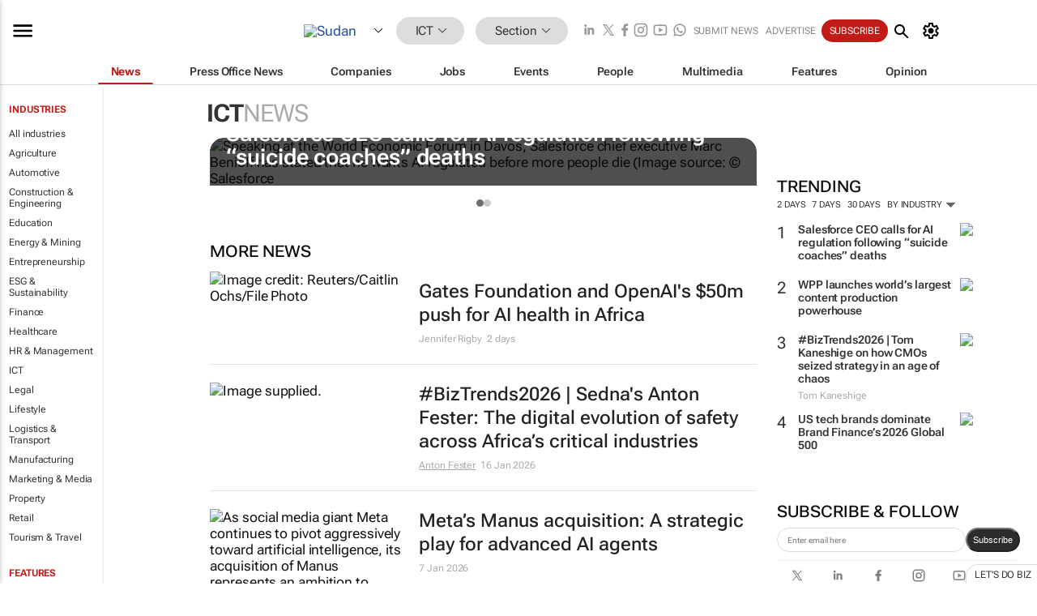

--- FILE ---
content_type: text/html; charset=utf-8
request_url: https://www.bizcommunity.com/Articles/240/379.html
body_size: 31896
content:
<!doctype html>
<html lang="en">
<head>
<script>var gaBP='';gaBP=(typeof bizPlatform!=='undefined')?bizPlatform():'';</script><script async src="https://www.googletagmanager.com/gtag/js?id=G-4M01RQ45QJ"></script><script>window.dataLayer = window.dataLayer || [];function gtag(){dataLayer.push(arguments);}gtag('js', new Date());gtag('config','G-4M01RQ45QJ',{'dimension1':'379','dimension2':'379','dimension3':'240','dimension4':'1','dimension5':'0','dimension6':'0','dimension7':'3','dimension8':gaBP});</script>
<!--AD: /23319312375/IT-->
<title>ICT news</title>
<link rel="canonical" href="https://www.bizcommunity.com/Articles/240/379.html">
<link rel="alternate" type="application/rss+xml" title="Sudan - ICT RSS Feed" href="https://www.bizcommunity.com/rss/240/379.html">
<meta name="title" content="ICT news">
<meta name="description"  content="">
<meta name=keywords content="">
<meta http-equiv="Content-Language" content="en-us">
<meta http-equiv="content-type" content="text/html; charset=UTF-8">
<meta name="subject" content="Industry news">
<meta name="url"  content="https://www.bizcommunity.com/Articles/240/379.html">
<meta name="robots" content="index,follow">
<meta name="viewport" content="width=device-width, initial-scale=1">
<meta name="theme-color" content="#ffffff">
<meta property="og:title" content="ICT news">
<meta property="og:type" content="Website">
<meta property="og:description" content="" >
<meta property="og:site_name" content="Bizcommunity">
<meta property="og:url" content="https://www.bizcommunity.com/Articles/240/379.html">
<meta name="image" property="og:image" content="https://www.bizcommunity.com/res/img/biz_balls_250.png">
<meta property="og:image:secure_url" content="https://www.bizcommunity.com/res/img/biz_balls_250.png">
<meta property="og:image:alt" content="">
<meta property="twitter:card" content="https://www.bizcommunity.com/res/img/biz_balls_250.png">
<meta name="twitter:card" content="summary_large_image"> 
<meta name="twitter:title" content="ICT news"> 
<meta name="twitter:url" content="https://www.bizcommunity.com/Articles/240/379.html"> 
<meta name="twitter:description" content=""> 
<meta name="twitter:image" content="https://www.bizcommunity.com/res/img/biz_balls_250.png"> 
<meta name="twitter:site" content="@Bizcommunity"> 
<meta name="twitter:creator" content=" @Bizcommunity"> 
<meta property="fb:app_id" content="144806878919221"> 
<link rel="preconnect" href="https://biz-file.com">
<link rel="preconnect" href="https://cdn.jsdelivr.net">
<link href="/res/css/public-desktop.css?s119e" rel=stylesheet>
<link href="/res/css/test-site-live.css?s23" rel=stylesheet><link rel="icon" href="/favicon.ico" sizes="any"><link rel="icon" href="/res/img/favicon/favicon.svg" type="image/svg+xml"><link rel="apple-touch-icon" sizes="180x180" href="/res/img/favicon/apple-touch-icon.png"><link rel="icon" type="image/png" sizes="32x32" href="/res/img/favicon/favicon-32x32.png"><link rel="icon" type="image/png" sizes="16x16" href="/res/img/favicon/favicon-16x16.png"><link rel="manifest" href="/manifest.json"><link rel="apple-touch-icon" href="/res/img/biz-balls-apple-touch.png"><link rel="apple-touch-startup-image" href="/res/img/ios-startup.png"><style>.site-header-placeholder {background: transparent !important;} 
.body-container {margin-top:0px !important;} 
.btn-search--toggle{display:none;}
.CB_i{height: initial}
.RM_box--trending {.RM_small-square-link {display: none}}
.elevated-container--narrow-padding > div{position:static !important}

.front-page-jobs-container content-group { 
margin-top:10px !important;
}

.front-page-latest-jobs {
margin-top:10px !important;
}
	@media screen and (max-width: 768px) {
				.body-new-design--header-only.body-myaccount-page .site-header-placeholder {
					height: 94px;
				}
			}
.kMyAccountTable tr th {color: #fff !important;}
.CTS_title a {font-size: 27px;}
.kLargeTable td {padding: 4px;border: 1px solid #ccc;}</style>
<style>
@font-face {font-family:'Roboto Flex';font-style:normal;font-weight:100 1000;font-stretch:100%;font-display:swap;src:url(/res/font/roboto-flex-v9-wght-xtra.woff2) format('woff2');}
@supports (-webkit-hyphens:none){@font-face {font-family:'Roboto Flex';font-style:normal;font-weight:100 1000;font-stretch:100%;font-display:swap;src:url(/res/font/roboto-flex-v9-wght-xtra-safari.woff2) format('woff2');}}
</style>
<script>
var RNS = RNS || (Math.floor(Math.random() * 0x7FFFFFFF)+1).toString();
var _locationId=240;
var _categoryId=379;
var _contentType=1;
var _contentId=0;
var _pageName='Articles';
var jsPageType=3;
var adPosition = '';
</script>
<script nomodule src="/res/js/head.es5.js?m49k"></script>
<script src="/res/js/head.js?m49k"></script>
<script async="async" src="https://securepubads.g.doubleclick.net/tag/js/gpt.js"></script>
<script>window.googletag = window.googletag || {};window.googletag.cmd = window.googletag.cmd || [];var googletag = window.googletag;var googletagads = googletagads || [];googletag.cmd.push(function() {googletag.pubads().enableSingleRequest();googletag.pubads().disableInitialLoad();googletag.pubads().addEventListener('slotRenderEnded', function(event) {updateDFPAdSlot(event.slot.getSlotElementId(), event.isEmpty);});googletag.enableServices();});</script>
</head>
<body class=" body-is-public-page body-has-industry-col body-page-type-3 body-browse-page body-new-design--header-only body-menu-home body-new-header-july" data-x="addScrollClasses:{'scrollDownClass':'body--scroll-down','scrollUpClass':'body--scroll-up'}">
<div class="site-header"><div class="SH-option"><div class="d-flex" style="align-items: center;justify-content: space-between"><div id="desktop-menuToggle-mainMenu" class="SHO-hamburger"><div class="hamburger  j-hamburger" id="j-hamburger" data-x="axH:{'fireOnlyOnce':true}" data-target="j-sideMenu" data-href="/Request/RenderSideMenuContent.aspx?si=j-sideMenu"><span class="icon"></span></div><div id="j-sideMenu" class="side-menu-content"><div class="d-flex justify-content-center align-items-center" style="height: 80vh;width: 100%;justify-content: center"><img src="/res/img/m-loading.gif" alt=""></div><div class="SMC-overlay" onclick="$('#j-sideMenu').toggleClass('side-menu-content--open');$('.j-hamburger').removeClass('is-active');"></div></div></div><div class="logo"><a href="/"><img class="logo-img" src="https://biz-file.com/res/img/logo.png" alt=""></a></div><a class="j-country-hover country-hover country-hover country-hover" data-x="pRID:{'on':'hover','delay':200,'transition':'none','position':'below','stretchToFitLinksWidth':false,'removeDelayIfPopupVisible':true}" data-target="jLR-Country-Popup-logo"
data-url="/Request/selectcountrypopup.aspx?l=240&amp;c=379" href="/SelectCountry.aspx?l=240&amp;c=379" data-option="show-images"><span class="kvertical-align"><img class="flag" src="https://biz-file.com/res/img/flag/21/240.gif" width="21" height="14" alt="Sudan"></span><span class="pagedropdown-icon-wrapper"><span class="mui-icon_expand-more-black"></span></span></a><div class="bread-crumb"><!---ksjlkds33--><a class="BC-i SM-i SM-i--industries-dropdown" data-x="pRID:{'on':'hoverOnly','delay':200,'transition':'none','position':'below','stretchToFitLinksWidth':false,'removeDelayIfPopupVisible':true}" data-target="j-ind-popup-ksjlkds33" data-url="/Request/SelectIndustryPopupDouble.aspx?ct=1&c=379&pcth=BCI-popup" href="/Articles/240/379.html"><span class="BCI-text"> ICT </span><span class="mui-icon_expand-more-black"></span></a><div id="j-ind-popup-ksjlkds33" class="BCI-popup j-escape-hide breadcrum-header" style="display:none"></div><span class="BC-nav mui-icon_arrow-forward-100"></span><a class="BC-i BC-i--section SM-i SM-i--industries-dropdown" data-x="pRID:{'on':'hoverOnly','delay':200,'transition':'none','position':'below','stretchToFitLinksWidth':false,'removeDelayIfPopupVisible':true}" data-target="j-cat-popup-ksjlkds33" href="/Articles/240/379.html" data-url="/Request/SelectCategory.aspx?l=240&c=379"><span class="BCI-text">Section </span><span class="mui-icon_expand-more-black"></span></a><div id="j-cat-popup-ksjlkds33" class="BCI-popup j-escape-hide breadcrum-header" style="display:none"></div></div><div class="search-section SHOR-search"><div id="j-search-box-61c9553ec3824422805d7e25a4287062" class="search-form search-form--cntrl right-search-search-control search-form--collapsed"><form class="d-flex align-items-center" method="post" action="/Search.aspx?l=240&c=1"  onfocusin="$('body').addClass('search-active');" onfocusout="$('body').removeClass('search-active');"><input id="j-search-input-right-search" placeholder="Search" name="s" class="search-input" type="text" oninput="document.querySelector('#j-btn-clear-text-right-search').style.display = this.value ? 'block' : 'none';" required /><div class="right-controls"><button id="j-btn-clear-text-right-search" class="btn-clear-text" aria-label="Clear search" type="button" onclick="document.getElementById('j-search-input-right-search').value = ''; this.style.display = 'none'; document.getElementById('j-search-input-right-search').focus();"><span class="clear-search-icon"></span></button><div class="btn-advanced-options" title="Advanced options" aria-label="Advanced options" data-x="pRID:{ 'on': 'hover','position': 'belowleft','transition': 'none'}" data-target="jSearch-PopUp-right-search"><span id="advanced-options-text-right-search" class="advanced-options-text"></span><span class="advanced-options-icon"></span></div></div><button class="btn-search" aria-label="Search" role="button"><span class="search-icon"></span></button><button id="j-btn-search-toggle-61c9553ec3824422805d7e25a4287062" class="btn-search btn-search--toggle" aria-label="toogle" role="button"><span class="search-icon"></span></button><input id="j-ctype-right-search" hidden type="text" name="ctype"></form><div id="j-search-overlay-61c9553ec3824422805d7e25a4287062" class="search-overlay"></div></div><div id="jSearch-PopUp-right-search" style="display:none;"><div class="pop1-arrow"></div><div class="pop1"><ul class="pop1-ul"><li txt="All" rel="/Request/SuggestAll.aspx"><a href="#" class="PUI-text" onclick="$('#j-ctype-right-search').val(0);$('#advanced-options-text-right-search').text('');">All</a></li><li txt="Articles" rel="/Request/SuggestArticles.aspx?l=240&c=379"><a  class="PUI-text" href="#" onclick="$('#j-ctype-right-search').val(1);$('#advanced-options-text-right-search').text('Articles');">Articles</a></li><li txt="Companies" rel="/Request/SuggestCompany.aspx"><a class="PUI-text" href="#" onclick="$('#j-ctype-right-search').val(12);$('#advanced-options-text-right-search').text('Companies');">Companies</a></li><li txt="Events" rel="/Request/SuggestEvents.aspx?l=240"><a class="PUI-text" href="#" onclick="$('#j-ctype-right-search').val(7);$('#advanced-options-text-right-search').text('Events');">Events</a></li><li txt="Galleries" rel="/Request/SuggestGalleries.aspx?l=240"><a  class="PUI-text" href="#" onclick="$('#j-ctype-right-search').val(8);$('#advanced-options-text-right-search').text('Galleries');">Galleries</a></li><li txt="Jobs" rel="/Request/SuggestJobs.aspx"><a  class="PUI-text" href="#" onclick="$('#j-ctype-right-search').val(10);$('#advanced-options-text-right-search').text('Jobs');">Jobs</a></li><li txt="People" rel="/Request/SuggestPeople.aspx"><a  class="PUI-text" href="#" onclick="$('#j-ctype-right-search').val(3);$('#advanced-options-text-right-search').text('People');">People</a></li></ul></div></div><script>onReady(function () {if (!true){return}let searchContainer = document.getElementById('j-search-box-61c9553ec3824422805d7e25a4287062');let toggleButton = document.getElementById('j-btn-search-toggle-61c9553ec3824422805d7e25a4287062');let overlay = document.getElementById('j-search-overlay-61c9553ec3824422805d7e25a4287062');
let body = document.body;
// When the toggle is clicked
// 1. Toggle the class on the search container to inclde the collapsed open class
// 2. Add event listeners for scroll and click outside to remove the open class
// 3. When the overlay is clicked, remove the open class
// 4. When clicked outside the search container, and scroll of scrollHeight  remove the open class
toggleButton.addEventListener('click', function (e) {
e.preventDefault();
searchContainer.classList.toggle('search-form--collapsed-open');
overlay.classList.toggle('search-overlay--open');
body.classList.toggle('right-search-search-control-active');
let scrolled = false;
let scrollHeight = 300;
// Function to handle clicks outside the .search element
function handleClickOutside(event) {
if (!searchContainer.contains(event.target)) {
RemoveClassRemoveListeners();
}
}
// Function to handle scroll beyond 300px
function handleScroll() {
if (window.scrollY > scrollHeight && !scrolled) {
scrolled = true;
RemoveClassRemoveListeners();
}
}
// Function to toggle the class and remove both event listeners
function RemoveClassRemoveListeners() {
searchContainer.classList.remove('search-form--collapsed-open');
overlay.classList.remove('search-overlay--open');
body.classList.remove('right-search-search-control-active');
// Remove event listeners
window.removeEventListener('scroll', handleScroll);
document.removeEventListener('click', handleClickOutside);
}
// Attach event listeners for scroll and click outside
window.addEventListener('scroll', handleScroll);
document.addEventListener('click', handleClickOutside);
});
overlay.addEventListener('click', function () {
searchContainer.classList.remove('search-form--collapsed-open');
overlay.classList.remove('search-overlay--open');
body.classList.remove('right-search-search-control-active');});});</script></div></div><div class="SHO-right d-flex items-center"><div class="social-media-links d-flex">
<a class="icon-link icon-link--linkedin" href="https://za.linkedin.com/company/bizcommunity" target="_blank" rel="noopener,nofollow,noindex" title="Bizcommunity linkedIn">
<span class="sb-linkedin-testsite"></span></a>
<a class="icon-link icon-link--x" href="https://www.bizcommunity.com/advertise/contactus" target="_blank" rel="noopener,nofollow,noindex" title="Bizcommunity x/twitter">
<span class="sb-x-testsite"></span></a>
<a class="icon-link icon-link--facebook" href="https://www.facebook.com/Bizcommunity" target="_blank" rel="noopener,nofollow,noindex" title="Bizcommunity facebook">
<span class="sb-facebook-testsite mr-n-4px ml-n-4px"></span></a>
<a class="icon-link icon-link--instagram" href="https://www.instagram.com/bizcommunity/" target="_blank" rel="noopener,nofollow,noindex" title="Bizcommunity instagram">
<span class="sb-instagram-testsite"></span></a>
<a class="icon-link icon-link--youtube" href="https://www.youtube.com/@bizcommunity" target="_blank" rel="noopener,nofollow,noindex" title="Bizcommunity youtube">
<span class="sb-youtube-testsite"></span></a>
<a class="icon-link icon-link--whatsapp" href="https://www.whatsapp.com/channel/0029Vacw0EY4SpkIG5yGPh2h" target="_blank" rel="noopener,nofollow,noindex" title="Bizcommunity whatsapp">
<span class="sb-whatsapp-testsite"></span></a>
</div>
<a class="SHOR-icon-link"
data-x="pRID:{'on':'hover', 'delay': 200, 'transition': 'none', 'tailClass': 'pop1-arrow', 'position': 'below','resizeWhenContentChanges':true, 'stretchToFitLinksWidth': false, 'removeDelayIfPopupVisible': true,'preventDefaultLink':true}"
data-target="jHL-socialMediaPages"
data-url="/Request/SelectSocialMediaSitesPopup.aspx" href="https://www.bizcommunity.com/advertise/contactus"><span class="CHSRIL-icon m-icon m-icon_share "></span></a><div class="SHOR-links d-flex items-center justify-center cdhdi"><a class="SHORL-i SHORL-i--extra-link" data-target="jSubmitBox-3" data-url="/Request/SelectSubmitPopup.aspx?ru=%2fArticles%2f240%2f379.html" href="/SubmitNews.aspx?l=240&c=379">Submit news</a><a class="SHORL-i SHORL-i--extra-link"
href="https://www.bizcommunity.com/advertise?utm_source=bizcommunity&utm_medium=site&utm_campaign=topstrip">Advertise</a><a class="SHORL-i SHORL-i--cta" href="/Signup.aspx?l=196&c=1&ss=siteHeader">Subscribe</a><a class="SHORL-i SHORL-i--my-account  j-myaccount-hover d-flex" data-url="/Request/SelectMyAccountPopup.aspx?ru=%2fArticles%2f240%2f379.html" href="/MyAccount/Home.aspx" data-target="jMyAccountBox" href="/MyAccount/Home.aspx" aria-label="MyAccount"><span class="sm-myaccount-text">My Account</span><span class="icon mui-icon_cog j-myaccount-icon"></span></a></div><div class="SHO-controls--mobile"><ul class="sm-ul"><li class="search-toggle" onclick="$('.search-form').toggleClass('search-form--open-for-mobile');$('.SH-mobile-strip').toggleClass('d-none');$('.site-header').toggleClass('site-header--has-mobile-search');"></li><li class="ts-m-tool"><a class="sm-a sm-a--small-margin j-myaccount-hover" data-url="/Request/SelectMyAccountPopup.aspx?ru=%2fArticles%2f240%2f379.html" href="/MyAccount/Home.aspx" data-target="jMyAccountBox" href="/MyAccount/Home.aspx" aria-label="MyAccount"><span class="sm-myaccount-text"></span><span id="" class="icon mui-icon_cog j-myaccount-icon"></span></a></li></ul></div></div></div><div class="SH-top-strip"><div class="SHTS-menus d-flex"><div class="SHTS-middle d-flex"><div class="SHTSM-menu"><div class="site-menu d-flex"><div class="SM-items d-flex"><a class="SM-i SM-i--dropdown SM-i--current SM-i-News "
href="/IT"  data-target="j-mi-News"><span class="SM-i-text d-flex items-center justify-between">News</span></a><a class="SM-i SM-i--dropdown SM-i-PressOffice "
href="/CompanyNews/240/379.html"  data-target="j-mi-PressOffice"><span class="SM-i-text d-flex items-center justify-between">Press Office News</span></a><a class="SM-i SM-i--dropdown SM-i-Companies "
href="/Companies/240/379.html"  data-target="j-mi-Companies"><span class="SM-i-text d-flex items-center justify-between">Companies</span></a><a class="SM-i SM-i--dropdown SM-i-Jobs "
href="/JobIndustries.aspx?l=240&c=1"  data-target="j-mi-Jobs"><span class="SM-i-text d-flex items-center justify-between">Jobs</span></a><a class="SM-i SM-i--dropdown SM-i-Events "
href="/Events/240/379.html"  data-target="j-mi-Events"><span class="SM-i-text d-flex items-center justify-between">Events</span></a><a class="SM-i SM-i--dropdown SM-i-People "
href="/People/196/379.html"  data-target="j-mi-People"><span class="SM-i-text d-flex items-center justify-between">People</span></a><a class="SM-i SM-i--dropdown SM-i-Multimedia "
href="/Multimedia/240/379.html"  data-target="j-mi-Multimedia"><span class="SM-i-text d-flex items-center justify-between">Multimedia</span></a><a class="SM-i SM-i--dropdown SM-i-SpecialSections "
href="https://www.bizcommunity.com/advertise/sponsorship-content"  data-target="j-mi-SpecialSections"><span class="SM-i-text d-flex items-center justify-between">Features</span></a><a class="SM-i SM-i--dropdown SM-i-Contributors "
href="/ContributorArticles/240/379.html"  data-target="j-mi-Contributors"><span class="SM-i-text d-flex items-center justify-between">Opinion</span></a><div class="SM-items--block"><a class="SM-i"
href="https://www.bizcommunity.com/advertise?utm_source=bizcommunity&utm_medium=site&utm_campaign=topstrip"><span class="SM-i-text d-flex items-center justify-between">Advertise</span></a><a class="SM-i j-myaccount-hover" data-target="jSubmitBox-2" data-url="/Request/SelectSubmitPopup.aspx?ru=%2fArticles%2f240%2f379.html" href="/SubmitNews.aspx?l=240&c=379"><span class="SM-i-text d-flex items-center justify-between">Submit news</span></a><div class="myaccount-popup shadow-2" id="jSubmitBox-2" style="display:none;width:fit-content;" data-track="top strip my account pop up"></div></div></div><div id="j-mi-News" class="mm-popup" style="display:none;"><div class="pop1 clear-before-after"><ul class="pop1-col pop1-ul"><li><a class="PUI-text" href="/IT">News</a></li><li><a class="PUI-text" href="/CompanyNews/240/379.html">Company news</a></li><li><a class="PUI-text" href="/InBriefs/240/379.html">In briefs</a></li><li><a class="PUI-text" href="/PeopleNews/240/379.html">New appointments</a></li><li><a class="PUI-text" href="/Accounts/240/4.html">New business</a></li><li><a class="PUI-text" href="/NewsletterList.aspx">Newsletters</a></li><li><a class="PUI-text" href="/MostReadArticles/240/379.html">Most read articles</a></li><li><a class="PUI-text" href="/MySavedContent.aspx?id=0&ct=1">Saved content</a></li></ul><div class="pop1-col pop1-right"><a class="kSubmitButton kRound" href="/SubmitNews.aspx?l=240&c=379" title="Submit news" rel="noindex">Submit news</a></div></div></div><div id="j-mi-PressOffice" class="mm-popup" style="display:none;"><div class="pop1 clear-before-after"><ul class="pop1-col pop1-ul"><li><a class="PUI-text" href="/CompanyNews/240/379.html">Press Office news</a></li><li><a class="PUI-text" href="/PressOffices/240/379.html">Press Offices</a></li><li><a class="PUI-text" href="/advertise/bizoffice?utm_source=bizcommunity&utm_medium=site&utm_campaign=link-topMenu">Press Office info</a></li><li><a class="PUI-text" href="/MyAccount/Companies.aspx">My Press Office</a></li></ul><div class="pop1-col pop1-right"><a class="kSubmitButton kRound" href="/SubmitNews.aspx?l=240&c=379" title="Publish your news on Biz" rel="noindex">Publish your news on Biz</a></div></div></div><div id="j-mi-Companies" class="mm-popup" style="display:none;"><div class="pop1 clear-before-after"><ul class="pop1-col pop1-ul"><li><a class="PUI-text" href="/Companies/240/379.html">Companies</a></li><li><a class="PUI-text" href="/CompanyNews/240/379.html">Company news</a></li><li><a class="PUI-text" href="/PressOfficeList.aspx">Press Office Newsrooms</a></li><li><a class="PUI-text" href="/MyAccount/Companies.aspx">My company</a></li><li><a class="PUI-text" href="/MySavedCompanies.aspx">My saved companies</a></li></ul><div class="pop1-col pop1-right"><a class="kSubmitButton kRound" href="/ListCompany.aspx?l=240&c=379" title="Get a Biz listing" rel="noindex">Get a Biz listing</a><a class="kSubmitButton kRound" href="/SubmitNews.aspx?l=240&c=379" title="Publish your news on Biz" rel="noindex">Publish your news on Biz</a></div></div></div><div id="j-mi-Jobs" class="mm-popup" style="display:none;"><div class="pop1 clear-before-after"><ul class="pop1-col pop1-ul"><li><a class="PUI-text" href="/JobIndustries.aspx?l=240&c=1">Jobs offered</a></li><li><a class="PUI-text" href="/JobsWanted.aspx?l=240&c=379&ct=11">Jobs wanted</a></li><li><a class="PUI-text" href="/MySavedJobs.aspx">My saved jobs</a></li><li><a class="PUI-text" href="/MyAccount/CVView.aspx">My CV</a></li><li><a class="PUI-text" href="/Recruiters/240/379.html">Recruiters</a></li><li><a class="PUI-text" href="/CompaniesRecruiting/240/379.html">Companies recruiting</a></li><li><a class="PUI-text" href="/PostJobOffered.aspx?">Post your job ad</a></li><li><a class="PUI-text" href="/MyAccount/Jobs.aspx">Recruitment login</a></li></ul><div class="pop1-col pop1-right"><a class="kSubmitButton kRound" href="/PostJob.aspx" title="Post a job" rel="noindex">Post a job</a></div></div></div><div id="j-mi-Events" class="mm-popup" style="display:none;"><div class="pop1 clear-before-after"><ul class="pop1-col pop1-ul"><li><a class="PUI-text" href="/Events/240/379/cst-3.html">Industry events</a></li><li><a class="PUI-text" href="/Events/240/379/cst-4.html">Workshops</a></li><li><a class="PUI-text" href="/Events/240/379/cst-106.html">Other</a></li><li><a class="PUI-text" href="/Calendar/240/4.html">Calendar</a></li></ul><div class="pop1-col pop1-right"><a class="kSubmitButton kRound" href="/SubmitEvent.aspx" title="Submit event" rel="noindex">Submit event</a></div></div></div><div id="j-mi-People" class="mm-popup" style="display:none;"><div class="pop1 clear-before-after"><ul class="pop1-col pop1-ul"><li><a class="PUI-text" href="/People/196/379.html">Find people</a></li><li><a class="PUI-text" href="/EditProfile.aspx">Edit my profile</a></li></ul><div class="pop1-col pop1-right"></div></div></div><div id="j-mi-Multimedia" class="mm-popup" style="display:none;"><div class="pop1 clear-before-after"><ul class="pop1-col pop1-ul"><li><a class="PUI-text" href="/Videos/240/379.html">Videos</a></li><li><a class="PUI-text" href="/Audios/240/379.html">Audios</a></li><li><a class="PUI-text" href="/Galleries/240/379.html">Galleries</a></li><li><a class="PUI-text" href="/Multimedia/240/589.html">BizTakeouts</a></li></ul><div class="pop1-col pop1-right"><a class="kSubmitButton kRound" href="/MyAccount/SubmitMultimediaAd.aspx" title="Submit your media" rel="noindex">Submit your media</a></div></div></div><!-- These sub menus are loaded at run time, Check the method that creates the cRenderMenuItem menu list --><div id="j-mi-SpecialSections" class="mm-popup" style="display:none;"><div class="pop1 clear-before-after"><ul class="pop1-col pop1-ul"><li><a class="PUI-text" href="/BizTrends">BizTrends</a></li><li><a class="PUI-text" href="/Pendoring">Pendoring</a></li><li><a class="PUI-text" href="/EffieAwards">Effie Awards</a></li><li><a class="PUI-text" href="/BizTrendsTV">BizTrendsTV</a></li><li><a class="PUI-text" href="/NedbankIMC">IMC Conference</a></li><li><a class="PUI-text" href="/OrchidsandOnions">Orchids and Onions</a></li><li><a class="PUI-text" href="/TheLeadCreative">The Lead Creative</a></li><li><a class="PUI-text" href="/LoeriesCreativeWeek">Loeries Creative Week</a></li><li><a class="PUI-text" href="/SpecialSections.aspx">More Sections</a></li></ul><div class="pop1-col pop1-right"><a class="kSubmitButton kRound" href="https://www.bizcommunity.com/advertise/sponsorship-content" title="Features calendar" rel="noindex">Features calendar</a></div></div></div><div id="j-mi-Contributors" class="mm-popup" style="display:none;"><div class="pop1 clear-before-after"><ul class="pop1-col pop1-ul"><li><a class="PUI-text" href="/ContributorArticles/240/379.html">Articles</a></li></ul><div class="pop1-col pop1-right"><a class="kSubmitButton kRound" href="/SubmitNews.aspx?l=240&c=379" title="Contribute" rel="noindex">Contribute</a></div></div></div></div><div id="j-industryDropDown-site-menu" class="industryDropDown" style="display:none;min-width: 200px"></div></div></div></div></div><div class="SHTS-search-section SH-toggle-search-section"><div class="SHSS-search-box"><div id="j-search-box-885568b11ca64ae69535d65236a2dcd6" class="search-form search-form--cntrl header-search-search-control "><form class="d-flex align-items-center" method="post" action="/Search.aspx?l=240&c=1"  onfocusin="$('body').addClass('search-active');" onfocusout="$('body').removeClass('search-active');"><input id="j-search-input-header-search" placeholder="Search" name="s" class="search-input" type="text" oninput="document.querySelector('#j-btn-clear-text-header-search').style.display = this.value ? 'block' : 'none';" required /><div class="right-controls"><button id="j-btn-clear-text-header-search" class="btn-clear-text" aria-label="Clear search" type="button" onclick="document.getElementById('j-search-input-header-search').value = ''; this.style.display = 'none'; document.getElementById('j-search-input-header-search').focus();"><span class="clear-search-icon"></span></button><div class="btn-advanced-options" title="Advanced options" aria-label="Advanced options" data-x="pRID:{ 'on': 'hover','position': 'belowleft','transition': 'none'}" data-target="jSearch-PopUp-header-search"><span id="advanced-options-text-header-search" class="advanced-options-text"></span><span class="advanced-options-icon"></span></div></div><button class="btn-search" aria-label="Search" role="button"><span class="search-icon"></span></button><button id="j-btn-search-toggle-885568b11ca64ae69535d65236a2dcd6" class="btn-search btn-search--toggle" aria-label="toogle" role="button"><span class="search-icon"></span></button><input id="j-ctype-header-search" hidden type="text" name="ctype"></form><div id="j-search-overlay-885568b11ca64ae69535d65236a2dcd6" class="search-overlay"></div></div><div id="jSearch-PopUp-header-search" style="display:none;"><div class="pop1-arrow"></div><div class="pop1"><ul class="pop1-ul"><li txt="All" rel="/Request/SuggestAll.aspx"><a href="#" class="PUI-text" onclick="$('#j-ctype-header-search').val(0);$('#advanced-options-text-header-search').text('');">All</a></li><li txt="Articles" rel="/Request/SuggestArticles.aspx?l=240&c=379"><a  class="PUI-text" href="#" onclick="$('#j-ctype-header-search').val(1);$('#advanced-options-text-header-search').text('Articles');">Articles</a></li><li txt="Companies" rel="/Request/SuggestCompany.aspx"><a class="PUI-text" href="#" onclick="$('#j-ctype-header-search').val(12);$('#advanced-options-text-header-search').text('Companies');">Companies</a></li><li txt="Events" rel="/Request/SuggestEvents.aspx?l=240"><a class="PUI-text" href="#" onclick="$('#j-ctype-header-search').val(7);$('#advanced-options-text-header-search').text('Events');">Events</a></li><li txt="Galleries" rel="/Request/SuggestGalleries.aspx?l=240"><a  class="PUI-text" href="#" onclick="$('#j-ctype-header-search').val(8);$('#advanced-options-text-header-search').text('Galleries');">Galleries</a></li><li txt="Jobs" rel="/Request/SuggestJobs.aspx"><a  class="PUI-text" href="#" onclick="$('#j-ctype-header-search').val(10);$('#advanced-options-text-header-search').text('Jobs');">Jobs</a></li><li txt="People" rel="/Request/SuggestPeople.aspx"><a  class="PUI-text" href="#" onclick="$('#j-ctype-header-search').val(3);$('#advanced-options-text-header-search').text('People');">People</a></li></ul></div></div><script>onReady(function () {if (!false){return}let searchContainer = document.getElementById('j-search-box-885568b11ca64ae69535d65236a2dcd6');let toggleButton = document.getElementById('j-btn-search-toggle-885568b11ca64ae69535d65236a2dcd6');let overlay = document.getElementById('j-search-overlay-885568b11ca64ae69535d65236a2dcd6');
let body = document.body;
// When the toggle is clicked
// 1. Toggle the class on the search container to inclde the collapsed open class
// 2. Add event listeners for scroll and click outside to remove the open class
// 3. When the overlay is clicked, remove the open class
// 4. When clicked outside the search container, and scroll of scrollHeight  remove the open class
toggleButton.addEventListener('click', function (e) {
e.preventDefault();
searchContainer.classList.toggle('search-form--collapsed-open');
overlay.classList.toggle('search-overlay--open');
body.classList.toggle('header-search-search-control-active');
let scrolled = false;
let scrollHeight = 300;
// Function to handle clicks outside the .search element
function handleClickOutside(event) {
if (!searchContainer.contains(event.target)) {
RemoveClassRemoveListeners();
}
}
// Function to handle scroll beyond 300px
function handleScroll() {
if (window.scrollY > scrollHeight && !scrolled) {
scrolled = true;
RemoveClassRemoveListeners();
}
}
// Function to toggle the class and remove both event listeners
function RemoveClassRemoveListeners() {
searchContainer.classList.remove('search-form--collapsed-open');
overlay.classList.remove('search-overlay--open');
body.classList.remove('header-search-search-control-active');
// Remove event listeners
window.removeEventListener('scroll', handleScroll);
document.removeEventListener('click', handleClickOutside);
}
// Attach event listeners for scroll and click outside
window.addEventListener('scroll', handleScroll);
document.addEventListener('click', handleClickOutside);
});
overlay.addEventListener('click', function () {
searchContainer.classList.remove('search-form--collapsed-open');
overlay.classList.remove('search-overlay--open');
body.classList.remove('header-search-search-control-active');});});</script></div></div><div class="SH-mobile-strip d-mobile-only"><div id="j-mobile-subheader-wrapper" class="mobile-subheader-wrapper"><nav class="mobile-subheader"><ul id="j-menu-horizontal-scroll" class="menu-horizontal-scroll"><li><a href="/Allindustries">Home</a></li><li><a href="/Articles/240/379.html">ICT</a></li><li class="" ><a href="/MarketingMedia">Marketing &amp; Media</a></li><li class="" ><a href="/Agriculture">Agriculture</a></li><li class="" ><a href="/Automotive">Automotive</a></li><li class="" ><a href="/Construction">Construction &amp; Engineering</a></li><li class="" ><a href="/Education">Education</a></li><li class="" ><a href="/Energy">Energy &amp; Mining</a></li><li class="" ><a href="/Entrepreneurship">Entrepreneurship</a></li><li class="" ><a href="/ESG-Sustainability">ESG &amp; Sustainability</a></li><li class="" ><a href="/Finance">Finance</a></li><li class="" ><a href="/Healthcare">Healthcare</a></li><li class="" ><a href="/HR">HR &amp; Management</a></li><li class="" ><a href="/Legal">Legal</a></li><li class="" ><a href="/Lifestyle">Lifestyle</a></li><li class="" ><a href="/Logistics">Logistics &amp; Transport</a></li><li class="" ><a href="/Manufacturing">Manufacturing</a></li><li class="" ><a href="/Property">Property</a></li><li class="" ><a href="/Retail">Retail</a></li><li class="" ><a href="/Tourism">Tourism &amp; Travel</a></li><li ><a href="/Articles//1/11/g-1.html">International</a></li><li><a style="text-transform:uppercase" href="/SubmitNews.aspx">Submit news</a></li></ul></nav></div></div></div></div>
<div id="j-site-header-placeholder" class="site-header-placeholder"></div>
<div id="jLR-Country-Popup-logo" style="display:none; min-width: 200px;"></div>
<div id="jLR-Country-Popup" style="display:none; min-width: 200px;"></div>
<div class="myaccount-popup shadow-2" id="jMyAccountBox" style="display:none;width:fit-content;width:150px" data-track="top strip my account pop up"></div>
<!-- Hidden div element -->
<div id="jHL-socialMediaPages" style="display:none"></div>
<div class="sidebar"><div class="SB_box SB_box--menu" ><h2 class="SB_heading SB_heading__industries" style="margin-top:0px;">Industries</h2><div class="SB_content SB_content__industries" data-x="pRID:{'childHover':true,'on':'hover','delay':0,'transition':'none','resizeWhenContentChanges':true,'position':'right','topOffset':-45,'showLoading':true,'overlayId':'j-pop-overlay'}"data-target="j-SB_popright" data-url="/Request/IndustryCategoryMenuContents.aspx?hsp=1&tp=leftIndPop"><a class="SB_i "  href="/AllIndustries?utm_source=bizcommunity&utm_medium=site&utm_campaign=link-industry">All industries</a><a class="SB_i" data-show="j-leftIndPop-SB_PR_ind-358" href="/Agriculture">Agriculture</a><a class="SB_i" data-show="j-leftIndPop-SB_PR_ind-454" href="/Automotive">Automotive</a><a class="SB_i" data-show="j-leftIndPop-SB_PR_ind-360" href="/Construction">Construction &amp; Engineering</a><a class="SB_i" data-show="j-leftIndPop-SB_PR_ind-371" href="/Education">Education</a><a class="SB_i" data-show="j-leftIndPop-SB_PR_ind-355" href="/Energy">Energy &amp; Mining</a><a class="SB_i" data-show="j-leftIndPop-SB_PR_ind-836" href="/Entrepreneurship">Entrepreneurship</a><a class="SB_i" data-show="j-leftIndPop-SB_PR_ind-356" href="/ESG-Sustainability">ESG &amp; Sustainability</a><a class="SB_i" data-show="j-leftIndPop-SB_PR_ind-357" href="/Finance">Finance</a><a class="SB_i" data-show="j-leftIndPop-SB_PR_ind-148" href="/Healthcare">Healthcare</a><a class="SB_i" data-show="j-leftIndPop-SB_PR_ind-362" href="/HR">HR &amp; Management</a><a class="SB_i SB_i--active" data-show="j-leftIndPop-SB_PR_ind-379" href="/IT">ICT</a><a class="SB_i" data-show="j-leftIndPop-SB_PR_ind-364" href="/Legal">Legal</a><a class="SB_i" data-show="j-leftIndPop-SB_PR_ind-427" href="/Lifestyle">Lifestyle</a><a class="SB_i" data-show="j-leftIndPop-SB_PR_ind-389" href="/Logistics">Logistics &amp; Transport</a><a class="SB_i" data-show="j-leftIndPop-SB_PR_ind-365" href="/Manufacturing">Manufacturing</a><a class="SB_i" data-show="j-leftIndPop-SB_PR_ind-11" href="/MarketingMedia">Marketing &amp; Media</a><a class="SB_i" data-show="j-leftIndPop-SB_PR_ind-368" href="/Property">Property</a><a class="SB_i" data-show="j-leftIndPop-SB_PR_ind-160" href="/Retail">Retail</a><a class="SB_i" data-show="j-leftIndPop-SB_PR_ind-373" href="/Tourism">Tourism &amp; Travel</a></div><div id="j-SB_popright" class="SB_popright j-escape-hide" style="display:none"></div></div>
<div class="SB_box SB_box--menu"><h2 class="SB_heading">Features</h2><div class="SB_content"  ><a class="SB_i SB_i--features" href="/BizTrends">BizTrends</a><a class="SB_i SB_i--features" href="/Pendoring">Pendoring</a><a class="SB_i SB_i--features" href="/EffieAwards">Effie Awards</a><a class="SB_i SB_i--features" href="/BizTrendsTV">BizTrendsTV</a><a class="SB_i SB_i--features" href="/NedbankIMC">IMC Conference</a><a class="SB_i SB_i--features" href="/OrchidsandOnions">Orchids and Onions</a><a class="SB_i SB_i--features" href="/TheLeadCreative">The Lead Creative</a><a class="SB_i SB_i--features" href="/LoeriesCreativeWeek">Loeries Creative Week</a><a class="SB_small-square-link jxMore " href="/SpecialSections.aspx" data-href="/Request/SpecialSections.aspx?lstIc=SB_i&lstc=SB_content-items">More Sections..</a></div></div></div><div id="j-mobilebottomtoolbar" class="mbt d-mobile-only"><div id="j-mobilebottomtoolbar-industries" class="mbt-industries"><div class="mbt-menuitem mbt-menuitem_industries "><a href="/Agriculture">Agriculture</a></div><div class="mbt-menuitem mbt-menuitem_industries "><a href="/Automotive">Automotive</a></div><div class="mbt-menuitem mbt-menuitem_industries "><a href="/Construction">Construction &amp; Engineering</a></div><div class="mbt-menuitem mbt-menuitem_industries "><a href="/Education">Education</a></div><div class="mbt-menuitem mbt-menuitem_industries "><a href="/Energy">Energy &amp; Mining</a></div><div class="mbt-menuitem mbt-menuitem_industries "><a href="/Entrepreneurship">Entrepreneurship</a></div><div class="mbt-menuitem mbt-menuitem_industries "><a href="/ESG-Sustainability">ESG &amp; Sustainability</a></div><div class="mbt-menuitem mbt-menuitem_industries "><a href="/Finance">Finance</a></div><div class="mbt-menuitem mbt-menuitem_industries "><a href="/Healthcare">Healthcare</a></div><div class="mbt-menuitem mbt-menuitem_industries "><a href="/HR">HR &amp; Management</a></div><div class="mbt-menuitem mbt-menuitem_industries "><a href="/IT">ICT</a></div><div class="mbt-menuitem mbt-menuitem_industries "><a href="/Legal">Legal</a></div><div class="mbt-menuitem mbt-menuitem_industries "><a href="/Lifestyle">Lifestyle</a></div><div class="mbt-menuitem mbt-menuitem_industries "><a href="/Logistics">Logistics &amp; Transport</a></div><div class="mbt-menuitem mbt-menuitem_industries "><a href="/Manufacturing">Manufacturing</a></div><div class="mbt-menuitem mbt-menuitem_industries "><a href="/MarketingMedia">Marketing &amp; Media</a></div><div class="mbt-menuitem mbt-menuitem_industries "><a href="/Property">Property</a></div><div class="mbt-menuitem mbt-menuitem_industries "><a href="/Retail">Retail</a></div><div class="mbt-menuitem mbt-menuitem_industries "><a href="/Tourism">Tourism &amp; Travel</a></div></div><div class="mbt-scroll d-flex"><a href="/AllIndustries" class="MBTS-link"><div class="MBTSL-icon-container  MBTSL-icon-container--current "><span class="icon mui-icon_home"></span></div><p class="MBTSL-caption">News</p></a><a id="j-industriesmenu" href="#" class="MBTS-link "><div class="MBTSL-icon-container "><span class="icon mui-icon_app"></span></div><p class="MBTSL-caption">Industries</p></a><a href="/Companies/240/379.html" class="MBTS-link"><div class="MBTSL-icon-container "><span class="icon mui-icon_company"></span></div><p class="MBTSL-caption">Companies</p></a><a href="/JobIndustries.aspx?l=240&c=379" class="MBTS-link"><div class="MBTSL-icon-container "><span class="icon mui-icon_work"></span></div><p class="MBTSL-caption">Jobs</p></a><a href="/Events/240/379.html" class="MBTS-link"><div class="MBTSL-icon-container "><span class="icon mui-icon_calender"></span></div><p class="MBTSL-caption">Events</p></a><a href="/People/240/379.html" class="MBTS-link"><div class="MBTSL-icon-container "><span class="icon mui-icon_groups"></span></div><p class="MBTSL-caption">People</p></a><a href="/Videos/240/379.html" class="MBTS-link"><div class="MBTSL-icon-container "><span class="icon mui-icon_play"></span></div><p class="MBTSL-caption">Video</p></a><a href="/Audios/240/379.html" class="MBTS-link"><div class="MBTSL-icon-container "><span class="icon mui-icon_sound"></span></div><p class="MBTSL-caption">Audio</p></a><a href="/Galleries/240/379.html" class="MBTS-link"><div class="MBTSL-icon-container "><span class="icon mui-icon_gallaries"></span></div><p class="MBTSL-caption">Galleries</p></a><a href="/MyAccount/SubmitArticle.aspx" class="MBTS-link"><div class="MBTSL-icon-container "><span class="icon mui-icon_post-ad"></span></div><p class="MBTSL-caption">Submit content</p></a><a href="/MyAccount/Home.aspx" class="MBTS-link"><div class="MBTSL-icon-container "><span class="icon mui-icon_person"></span></div><p class="MBTSL-caption">My Account</p></a><a href="https://www.bizcommunity.com/advertise" class="MBTS-link"><div class="MBTSL-icon-container "><span class="icon mui-icon_brand-awareness"></span></div><p class="MBTSL-caption">Advertise with us</p></a></div></div>

<div  class="body-container body-center " >

<!--AD leaderboard-top -->
<div id='div-gpt-ad-5d210d84-4f3c-4793-8edf-8c39dc5e0ce7-639048343240404391' class='j-adslot jxa bizad ad-leaderboard-top d-desktop-only ' style='width:970px;height:90px;' data-width='970' data-height='90' data-adtype='leaderboard-top' data-adunit='/23319312375/IT' data-tname='pos' data-tvalue='leaderboard-top' data-visible data-platform='2' data-adwidthlimit='0'></div>

<div class="subheader"><div class="subheader-top  d-desktop-only"><div class="col1"><h1 id="page-heading" class="pageheading ">ICT <span><span class="PH-second-part">News</span></span></h1></div></div></div><style>li.mm-current a.mm-a {border-top: none;}</style><div id="main-articles-240-379-1-0" class="j-main main has-right-margin"><div class="right-margin">

<!--AD right-first -->
<div id='div-gpt-ad-733e80b1-dcee-46b7-a644-c872543677e8-639048343240248178' class='j-adslot jxa bizad ad-right-first d-desktop-only ' style='margin-bottom:40px;width:300px;height:250px;' data-width='300' data-height='250' data-adtype='right-first' data-adunit='/23319312375/IT' data-tname='pos' data-tvalue='right-first' data-visible data-platform='2' data-adwidthlimit='0'></div>

<div id="kBox350" class="RM_box" ><div class="RMB_content xv3"><style scoped>#kBox350 {background-color: #fff;} #kBox350 </style><div id="div--8f56e"><a data-x="axOnLoad" data-href="/Request/Box.aspx?mi=350&i=1&l=196&c=11&ismargin=1" style="display:none;"></a></div></div></div><div class="RM_box j-next-click-container RM_box--numbered RM_box--trending"  data-next-click-message="trending"><div class="elevated-container-right-margin"><div class="d-flex justify-between align-items-center"><h2 class="RMB_heading">Trending </h2></div><span></span><div class=" RM_tag-links"><a class="class1 class2" data-x="axH" data-target="j-RHM-trending314ad" data-href="/Request/MostReadArticlesRHM.aspx?l=240&c=1&rc=5&days=2&ramb=1&shwi=1" href="/MostReadArticles/240/1/days-2.html">2 days</a><span> </span><a class="class1 class2" data-x="axH" data-target="j-RHM-trending314ad" data-href="/Request/MostReadArticlesRHM.aspx?l=240&c=1&rc=5&days=7&ramb=1&shwi=1" href="/MostReadArticles/240/1/days-7.html">7 days</a><span> </span><a class="class1 class2" data-x="axH" data-target="j-RHM-trending314ad" data-href="/Request/MostReadArticlesRHM.aspx?l=240&c=1&rc=5&days=30&ramb=1&shwi=1" href="/MostReadArticles/240/1/days-30.html">30 days</a><span> </span><a class="pRID rhm-m-link_industry" data-x="pRID:{'on':'hover','topOffset':0,'delay':0,'transition':'none','position':'below','stretchToFitLinksWidth':'false','removeDelayIfPopupVisible':'true','width':'190px'}" data-target="j-trendingIndustryPopup" data-url="/Request/SelectIndustryPopup.aspx?rhmt=1&targetDivId=j-RHM-trending314ad" href="/IndustryList.aspx?rdpg=MostReadArticles">By Industry <span class="sprite-misc sprite-misc-arrow-dropdown-solid-black sprite-d-11x6"></span></a></div><!--Industry menu--><div id="j-trendingIndustryPopup" style="width:auto !important; display:none"></div><div id="j-RHM-trending314ad"><div class="RMB_content h2content" ><div class=" list-unstyled jxListify-ul"><article class="d-flex RM_i"><div class="RMI_1"><img src="https://biz-file.com/c/2601/800624-64x64.jpg?2" data-src="https://biz-file.com/c/2601/800624-64x64.jpg?2" class="lazyload" width="64"  height="64"  alt="Speaking at the World Economic Forum in Davos, Salesforce chief executive Marc Benioff has stated that he wants AI regulated before more people die (Image source: © Salesforce" id="" loading="lazy"></div><div class="RMI_2"><a class="RMI_title" href="https://www.bizcommunity.com/article/salesforce-ceo-calls-for-ai-regulation-following-suicide-coaches-deaths-739012a" >Salesforce CEO calls for AI regulation following &#x201c;suicide coaches&#x201d; deaths</a><div class="RMI_attrib content-item_attrib"></div></div></article><article class="d-flex RM_i"><div class="RMI_1"><img src="https://biz-file.com/c/2601/800718-64x64.png?2" data-src="https://biz-file.com/c/2601/800718-64x64.png?2" class="lazyload" width="64"  height="64"  alt="WPP has launched WPP Production, which brings together all its creative producers into a single global platform (Image source: © WPP )" id="" loading="lazy"></div><div class="RMI_2"><a class="RMI_title" href="https://www.bizcommunity.com/article/wpp-launches-worlds-largest-content-production-powerhouse-517860a" >WPP launches world&#x2019;s largest content production powerhouse</a><div class="RMI_attrib content-item_attrib"></div></div></article><article class="d-flex RM_i"><div class="RMI_1"><img src="https://biz-file.com/c/2601/800421-64x64.png?2" data-src="https://biz-file.com/c/2601/800421-64x64.png?2" class="lazyload" width="64"  height="64"  alt="#BizTrends2026 | Tom Kaneshige on how CMOs seized strategy in an age of chaos" id="" loading="lazy"></div><div class="RMI_2"><a class="RMI_title" href="https://www.bizcommunity.com/article/biztrends2026-tom-kaneshige-on-how-cmos-seized-strategy-in-an-age-of-chaos-950774a" >#BizTrends2026 | Tom Kaneshige on how CMOs seized strategy in an age of chaos</a><div class="RMI_attrib content-item_attrib">Tom Kaneshige</div></div></article><article class="d-flex RM_i"><div class="RMI_1"><img src="https://biz-file.com/c/2601/800572-64x64.jpg?1" data-src="https://biz-file.com/c/2601/800572-64x64.jpg?1" class="lazyload" width="64"  height="64"  alt="Brand Finance’s 2026 Global 500 is dominated by US technology brands, Apple, Microsoft, Google, and Amazon in the top four spots (Image source: © 123rf )" id="" loading="lazy"></div><div class="RMI_2"><a class="RMI_title" href="https://www.bizcommunity.com/article/us-tech-brands-dominate-brand-finances-2026-global-500-394188a" >US tech brands dominate Brand Finance&#x2019;s 2026 Global 500</a><div class="RMI_attrib content-item_attrib"></div></div></article></div></div><a class="jxMore  RM_small-square-link" data-href="/Request/MostReadArticlesRHM.aspx?l=240&c=379&rc=20&days=2&mrc=47&ramb=1"
href="/allindustries">Show more</a><span></span></div></div></div><div class=" RM_box elevated-container-right-margin"><h2 class="RMB_heading" style="text-wrap:nowrap;">Subscribe & Follow</h2><form method="post" action="/Signup.aspx?ss=RHM"><div><input type="hidden" name="l" value="240"><input type="hidden" name="c" value="379"><input type="hidden" name="ss" value="TopRight"><input type="hidden" name="redisplay" value="1"></div>
<div class="d-flex items-center" style="gap: 5px">
<input class="kHSign-input" aria-label="emailaddress-signup" maxLength=50 name=ea placeholder="Enter email here " onclick="this.placeholder='';">
<button class="kHSign-button" aria-label="newsletter-signup">Subscribe</button>
</div>
</form><div class="rhm-sociallinks d-flex items-center">
<a class="icon-link icon-link--x" href="https://www.bizcommunity.com/advertise/contactus" target="_blank" rel="noopener,nofollow,noindex" title="Bizcommunity x/twitter">
<span class="sb-x-testsite"></span>
</a>
<a class="icon-link icon-link--linkedin" href="https://za.linkedin.com/company/bizcommunity" target="_blank" rel="noopener,nofollow,noindex" title="Bizcommunity linkedIn">
<span class="sb-linkedin-testsite"></span>
</a>
<a class="icon-link icon-link--facebook" href="https://www.facebook.com/Bizcommunity" target="_blank" rel="noopener,nofollow,noindex" title="Bizcommunity facebook">
<span class="sb-facebook-testsite"></span>
</a>
<a class="icon-link icon-link--instagram" href="https://www.instagram.com/bizcommunity/" target="_blank" rel="noopener,nofollow,noindex" title="Bizcommunity instagram">
<span class="sb-instagram-testsite"></span>
</a>
<a class="icon-link icon-link--youtube" href="https://www.youtube.com/@bizcommunity" target="_blank" rel="noopener,nofollow,noindex" title="Bizcommunity youtube">
<span class="sb-youtube-testsite"></span>
</a>
<a class="icon-link icon-link--whatsapp" href="https://www.whatsapp.com/channel/0029Vacw0EY4SpkIG5yGPh2h" target="_blank" rel="noopener,nofollow,noindex" title="Bizcommunity whatsapp">
<span class="sb-whatsapp-testsite"></span>
</a>
</div>
</div><div class="RHM-promoted"><div class="RM_box"><h5 class="RMB_heading">Promoted</h5><div class="content-cards content-cards--1"><article class="content-card"><img src="https://biz-file.com/c/2601/800109-300x156.jpg" data-src="https://biz-file.com/c/2601/800109-300x156.jpg" class="lazyload" width="300"  height="156"  alt="The new fundamentals: What employees expect from IT support in 2026" loading="lazy"><div class="CC_body"><a class="CC_company-name jxPHOH" href="/PressOffice/BETSoftware">BET Software</a><a class="CC_content-title" href="https://www.bizcommunity.com/article/the-new-fundamentals-what-employees-expect-from-it-support-in-2026-627821a">The new fundamentals: What employees expect from IT support in 2026</a><div class="content-item_attrib">19&nbsp;Jan&nbsp;2026</div></div></article></div></div></div><div id="kBox537" class="RM_box" ><div class="RMB_content xv3"><div id="div--0be02"><div debugdata="XXName-1-240-379-3-1-FrontPageRightHandMargin-3-False-xx" class="kH3Box" id="oBoxWidget934"><div class="kH3Content"><a href="https://www.bizcommunity.com/BizTrends"><h2 class="RMB_heading" style="text-wrap:nowrap;">BizTrendsTV</h2></a></div></div><div debugdata="XXName-1-240-379-3-1-FrontPageRightHandMargin-3-False-xx" class="kH3Box" id="oBoxWidget940"><div class="kH3Content"><div id="video-preview" style="width:300px;height:156px;position: relative;"><a href="https://www.bizcommunity.com/article/the-dark-forest-fat-pigs-pitchforks-and-giant-monsters-627931a"><svg style="width:50px;height:50px;position: absolute;top: 50px;left: 125px;" width="200" height="200" viewBox="0 0 200 200" xmlns="http://www.w3.org/2000/svg"><rect x="0" y="0" width="200" height="200" fill="#333" opacity="0.7" /><polygon points="70,50 70,150 150,100" fill="white" /></svg><img src="https://biz-file.com/c/2601/799776.png?6" width="300" height="156" style="border-radius: 12px;:"></a></div><a class="RMI_title" style="margin: 7px;display: block;font-size:16px;" href="https://www.bizcommunity.africa/article/collaboration-is-key-for-africa-172226a"><i>RAPT BizTrendsTV</i>: Google's country director, Kabelo Makwane: Collaboration is key for Africa</a></div></div></div></div></div><div class="RM_box"><div class="RM_box RM_box--action-box" style="  background-color: #667C94;" ><span class="RMB-AB_title">Advertise your job vacancies</span><div class="RMB-AB_body"><ul class=""></ul></div><div class="RHMB-AB_footer actionbox-footer"><a class="RMB-AB_submit-btn RMB-AB_submit-btn--dark" href="/PostJob.aspx" title="Post your Job Ad here">Post your Job Ad here >></a></div></div></div><div class="RM_box"><div class="RM_box--action-box"><form method="post" action="/JobsOffered/240/379.html"><span class="RMB-AB_title">Search jobs</span><div class="RMB-AB_body"><input type="text" maxlength="50" size="40" name="bjs" id="bjs" placeholder="Search keywords"><!--Location--><select id="pi" name="pi"><option value="0">All Provinces</option></select></div><div class="RMB-AB_footer actionbox-footer"><button class="RMB-AB_submit-btn RMB-AB_submit-btn--dark" type="submit">Search Jobs now >></button></div></form></div></div>
<script>
onReady(function(){var $stickyad = $('.dfp-rhm-fixed'); $stickyad.stkyBx({topOffset: 48, show_placeholder: true, forceSticky : true});});
</script></div><div id="j-mid-col" class="mid-col"><div id="j-bottom-slideIn" class="bottom-slideIn bottom-slideIn--animation" style="display:none">
<div id="j-BS_content" class="BS_content d-flex">
<p class="BS_caption">Subscribe to daily business and company news across 19 industries</p>
<form id="j-BS-form" class="BS_form" action="/Signup.aspx?l=240&c=379&ss=bottombar" method="post" onSubmit="formSubmit()"><input name="ea" placeholder="Your email address" class="BS_input" type="email" required><button class="BS_submit-btn" type="submit" href="/Signup.aspx?ss=bottomSlidein&l=240&c=379&ss=bottombar" >SUBSCRIBE</button><div style="clear:both;"></div></form><a id="BS_close-btn" class="BS_close-button" data-x="closeBtn:{'divIdToUnhide':'j-bottom-slideIn','functionOnRemove':'closeBottomSlideIn','cookieName':'sbbc'}" href="#"  aria-label="Close">&times;</a></div></div><script>function formSubmit(){set_cookie('sbbc', "1");setTimeout(function(){$('#j-bottom-slideIn').fadeOut()}, 1000);}//e.preventDefault();//$.ajax({//    url: '/Request/EmailSubscribe.aspx?l=240&c=379&ss=BottomSlidein',
//    type: 'post',
//    data:$('#j-bottom-slideIn').serialize(),
//    success:function(){
//        $('#j-BS_content').html('<p class=\'BS_caption BS_caption--final-msg\'>Thank you for subscribing</p>')
//        //Set cookie to offf
//        setTimeout(()=>$('#j-bottom-slideIn').fadeOut(),3000);
//    }
//});
</script>
<div class="kBrowseDiv kBrowseFrontPageArticles"><div class="content-top-story featured has-carousel"><div class="content-carousal content-carousal_large elevated-container--no-padding" data-x="trackLink" data-track="Top story"><div class="bgrid-calc bcol-calc-12"  data-x="lightSliderAL:{'item':1,'slideMove':1,'autoWidth':true,'adaptiveHeight':true,'pager':true,'responsive':[{'breakpoint': 480,'settings':{'item': 1,'slideMove': 1}}]}"><article class="CTS_i bcol-calc-12  j-next-click-browse " itemscope itemtype="http://schema.org/Article"><div class="CTS_image"><img src="https://biz-file.com/c/2601/800624-700x364.jpg?2" width="700"  height="364"  alt="Speaking at the World Economic Forum in Davos, Salesforce chief executive Marc Benioff has stated that he wants AI regulated before more people die (Image source: © Salesforce"><h5 class="CTS_title"><a href="https://www.bizcommunity.com/article/salesforce-ceo-calls-for-ai-regulation-following-suicide-coaches-deaths-739012a">Salesforce CEO calls for AI regulation following &#x201c;suicide coaches&#x201d; deaths</a></h5></div><div class="CTS_body"></div></article><article class="CTS_i bcol-calc-12  " itemscope itemtype="http://schema.org/Article"><div class="CTS_image"><img src="https://biz-file.com/c/2601/800572-700x364.jpg?1" data-src="https://biz-file.com/c/2601/800572-700x364.jpg?1" class="lazyload" width="700"  height="364"  alt="Brand Finance’s 2026 Global 500 is dominated by US technology brands, Apple, Microsoft, Google, and Amazon in the top four spots (Image source: © 123rf )" loading="lazy"><h5 class="CTS_title"><a href="https://www.bizcommunity.com/article/us-tech-brands-dominate-brand-finances-2026-global-500-394188a">US tech brands dominate Brand Finance&#x2019;s 2026 Global 500</a></h5></div><div class="CTS_body"></div></article></div><div class="carousel-pager-container"></div></div></div>
<link href="/res/css/section-content-carousel.css?s17" rel=stylesheet>

<!--AD top-story-below -->
<div id='div-gpt-ad-b5d12535-226b-4887-b432-b8d5ad5b640d-639048343242123010' class='j-adslot jxa bizad ad-top-story-below aspect-ratio-7-1 bizad--verticalpadding bizad--hascaption  d-desktop-only ' style='width:100%;height:100px;' data-width='700' data-height='100' data-adtype='top-story-below' data-adunit='/23319312375/IT' data-tname='pos' data-tvalue='top-story-below' data-visible data-platform='2' data-adwidthlimit='0'></div>



<!--AD mobile-top-story-below -->
<div id='div-gpt-ad-4d363c0d-56bc-43cc-9ea4-730c868e8336-639048343242123010' class='j-adslot jxa bizad ad-mobile-top-story-below bizad--hascaption  d-mobile-only ' style='margin-top: 1.5rem;margin-bottom: 1.5rem;width:300px;height:100px;' data-width='300' data-height='100' data-adtype='mobile-top-story-below' data-adunit='/23319312375/IT' data-tname='pos' data-tvalue='mobile-top-story-below' data-visible data-platform='1' data-adwidthlimit='0'></div>

<div class="content-browse j-next-click-browse browse-section list elevated-container content-group"><h2 class="title-h2-dark-grey  th2g-text">More news</h2><article class="CB_i "  itemscope itemtype="http://schema.org/Article"><div class="CBI_image" itemprop="image"><picture><source media="(max-width: 498px)" srcset="https://biz-file.com/c/2601/800367-80x80.jpg?5"><img src="https://biz-file.com/c/2601/800367-240x135.jpg?5" data-src="https://biz-file.com/c/2601/800367-240x135.jpg?5" class="lazyload" width="240"  height="135"  alt="Image credit: Reuters/Caitlin Ochs/File Photo" rel="" loading="lazy"></picture></div><div class="CBI_body"><h5 class="CBI_title" itemprop="headline"><a href="https://www.bizcommunity.com/article/gates-foundation-and-openai-50m-push-for-ai-health-in-africa-849693a" >Gates Foundation and OpenAI's $50m push for AI health in Africa</a></h5><div class="content-item_attrib"><span class="" itemprop="author">Jennifer Rigby</span>&nbsp;<!--883i3983--> <span>2&nbsp;days</span><div class="CBIA-icons"><a class="m-icon m-icon_share d-mobile-only" aria-label="Share Icon" data-x="mobileShare" data-url="https://www.bizcommunity.com/https://www.bizcommunity.com/article/gates-foundation-and-openai-50m-push-for-ai-health-in-africa-849693a" data-title="Gates Foundation and OpenAI&#39;s $50m push for AI health in Africa" data-text="Gates Foundation and OpenAI&#39;s $50m push for AI health in Africa" href="" target="_blank"></a><a class="m-icon m-icon_share jxTip d-desktop-only" data-target="j-sharePopup" data-x="mobileShare:{'on':'hover','delay':0,'position':'below','transition':'none','showLoading':true}" data-url="/ContentShare.aspx?ct=1&ci=264929&ajax=1" data-title="Gates Foundation and OpenAI&#39;s $50m push for AI health in Africa" data-url-share="https://www.bizcommunity.com/https://www.bizcommunity.com/article/gates-foundation-and-openai-50m-push-for-ai-health-in-africa-849693a" href="/ContentShare.aspx?ct=1&ci=264929" target="_blank" aria-label="shareIcon"></a></div></div></div></article><article class="CB_i "  itemscope itemtype="http://schema.org/Article"><div class="CBI_image" itemprop="image"><picture><source media="(max-width: 498px)" srcset="https://biz-file.com/c/2601/799990-80x80.jpg?5"><img src="https://biz-file.com/c/2601/799990-240x135.jpg?5" data-src="https://biz-file.com/c/2601/799990-240x135.jpg?5" class="lazyload" width="240"  height="135"  alt="Image supplied." rel="" loading="lazy"></picture></div><div class="CBI_body"><h5 class="CBI_title" itemprop="headline"><a href="https://www.bizcommunity.com/article/the-digital-evolution-of-safety-across-africas-critical-industries-849093a" >#BizTrends2026 | Sedna's Anton Fester: The digital evolution of safety across Africa&#x2019;s critical industries</a></h5><div class="content-item_attrib"><a class="jxPHOH" href="/Profile/AntonFester" itemprop="author">Anton Fester</a>&nbsp;<!--883i3983--> <span>16&nbsp;Jan&nbsp;2026</span><div class="CBIA-icons"><a class="m-icon m-icon_share d-mobile-only" aria-label="Share Icon" data-x="mobileShare" data-url="https://www.bizcommunity.com/https://www.bizcommunity.com/article/the-digital-evolution-of-safety-across-africas-critical-industries-849093a" data-title="#BizTrends2026 | Sedna&#39;s Anton Fester: The digital evolution of safety across Africa&amp;#x2019;s critical industries" data-text="#BizTrends2026 | Sedna&#39;s Anton Fester: The digital evolution of safety across Africa&amp;#x2019;s critical industries" href="" target="_blank"></a><a class="m-icon m-icon_share jxTip d-desktop-only" data-target="j-sharePopup" data-x="mobileShare:{'on':'hover','delay':0,'position':'below','transition':'none','showLoading':true}" data-url="/ContentShare.aspx?ct=1&ci=264829&ajax=1" data-title="#BizTrends2026 | Sedna&#39;s Anton Fester: The digital evolution of safety across Africa&amp;#x2019;s critical industries" data-url-share="https://www.bizcommunity.com/https://www.bizcommunity.com/article/the-digital-evolution-of-safety-across-africas-critical-industries-849093a" href="/ContentShare.aspx?ct=1&ci=264829" target="_blank" aria-label="shareIcon"></a></div></div></div></article><article class="CB_i "  itemscope itemtype="http://schema.org/Article"><div class="CBI_image" itemprop="image"><picture><source media="(max-width: 498px)" srcset="https://biz-file.com/c/2601/799244-80x80.jpg?2"><img src="https://biz-file.com/c/2601/799244-240x135.jpg?2" data-src="https://biz-file.com/c/2601/799244-240x135.jpg?2" class="lazyload" width="240"  height="135"  alt="As social media giant Meta continues to pivot aggressively toward artificial intelligence, its acquisition of Manus represents an ambition to redefine how AI interacts with everyday users and enterprises around the world (Image source: © 123rf )" rel="" loading="lazy"></picture></div><div class="CBI_body"><h5 class="CBI_title" itemprop="headline"><a href="https://www.bizcommunity.com/article/metas-manus-acquisition-a-strategic-play-for-advanced-ai-agents-849313a" >Meta&#x2019;s Manus acquisition: A strategic play for advanced AI agents</a></h5><div class="content-item_attrib"><!--883i3983--> <span>7&nbsp;Jan&nbsp;2026</span><div class="CBIA-icons"><a class="m-icon m-icon_share d-mobile-only" aria-label="Share Icon" data-x="mobileShare" data-url="https://www.bizcommunity.com/https://www.bizcommunity.com/article/metas-manus-acquisition-a-strategic-play-for-advanced-ai-agents-849313a" data-title="Meta&amp;#x2019;s Manus acquisition: A strategic play for advanced AI agents" data-text="Meta&amp;#x2019;s Manus acquisition: A strategic play for advanced AI agents" href="" target="_blank"></a><a class="m-icon m-icon_share jxTip d-desktop-only" data-target="j-sharePopup" data-x="mobileShare:{'on':'hover','delay':0,'position':'below','transition':'none','showLoading':true}" data-url="/ContentShare.aspx?ct=1&ci=264599&ajax=1" data-title="Meta&amp;#x2019;s Manus acquisition: A strategic play for advanced AI agents" data-url-share="https://www.bizcommunity.com/https://www.bizcommunity.com/article/metas-manus-acquisition-a-strategic-play-for-advanced-ai-agents-849313a" href="/ContentShare.aspx?ct=1&ci=264599" target="_blank" aria-label="shareIcon"></a></div></div></div></article><article class="CB_i "  itemscope itemtype="http://schema.org/Article"><div class="CBI_image" itemprop="image"><picture><source media="(max-width: 498px)" srcset="https://biz-file.com/c/2512/798794-80x80.jpg?3"><img src="https://biz-file.com/c/2512/798794-240x135.jpg?3" data-src="https://biz-file.com/c/2512/798794-240x135.jpg?3" class="lazyload" width="240"  height="135"  alt="Source:" rel="" loading="lazy"></picture></div><div class="CBI_body"><h5 class="CBI_title" itemprop="headline"><a href="https://www.bizcommunity.com/article/how-african-countries-rank-on-ai-competitiveness-in-2026-738422a" >How African countries rank on AI competitiveness in 2026</a></h5><div class="content-item_attrib"><!--883i3983--> <span>19&nbsp;Dec&nbsp;2025</span><div class="CBIA-icons"><a class="m-icon m-icon_share d-mobile-only" aria-label="Share Icon" data-x="mobileShare" data-url="https://www.bizcommunity.com/https://www.bizcommunity.com/article/how-african-countries-rank-on-ai-competitiveness-in-2026-738422a" data-title="How African countries rank on AI competitiveness in 2026" data-text="How African countries rank on AI competitiveness in 2026" href="" target="_blank"></a><a class="m-icon m-icon_share jxTip d-desktop-only" data-target="j-sharePopup" data-x="mobileShare:{'on':'hover','delay':0,'position':'below','transition':'none','showLoading':true}" data-url="/ContentShare.aspx?ct=1&ci=264382&ajax=1" data-title="How African countries rank on AI competitiveness in 2026" data-url-share="https://www.bizcommunity.com/https://www.bizcommunity.com/article/how-african-countries-rank-on-ai-competitiveness-in-2026-738422a" href="/ContentShare.aspx?ct=1&ci=264382" target="_blank" aria-label="shareIcon"></a></div></div></div></article><article class="CB_i "  itemscope itemtype="http://schema.org/Article"><div class="CBI_image" itemprop="image"><picture><source media="(max-width: 498px)" srcset="https://biz-file.com/c/2512/798522-80x80.jpg?3"><img src="https://biz-file.com/c/2512/798522-240x135.jpg?3" data-src="https://biz-file.com/c/2512/798522-240x135.jpg?3" class="lazyload" width="240"  height="135"  alt="Source: Reuters." rel="" loading="lazy"></picture></div><div class="CBI_body"><h5 class="CBI_title" itemprop="headline"><a href="https://www.bizcommunity.africa/article/airtel-africa-teams-up-with-starlink-to-launch-direct-cell-service-in-14-markets-627361a" >Airtel Africa teams up with Starlink to launch direct-to-cell service in 14 markets</a></h5><div class="content-item_attrib"><span class="" itemprop="author">Juby Babu</span>&nbsp;<!--883i3983--> <span>17&nbsp;Dec&nbsp;2025</span><div class="CBIA-icons"><a class="m-icon m-icon_share d-mobile-only" aria-label="Share Icon" data-x="mobileShare" data-url="https://www.bizcommunity.com/https://www.bizcommunity.africa/article/airtel-africa-teams-up-with-starlink-to-launch-direct-cell-service-in-14-markets-627361a" data-title="Airtel Africa teams up with Starlink to launch direct-to-cell service in 14 markets" data-text="Airtel Africa teams up with Starlink to launch direct-to-cell service in 14 markets" href="" target="_blank"></a><a class="m-icon m-icon_share jxTip d-desktop-only" data-target="j-sharePopup" data-x="mobileShare:{'on':'hover','delay':0,'position':'below','transition':'none','showLoading':true}" data-url="/ContentShare.aspx?ct=1&ci=264311&ajax=1" data-title="Airtel Africa teams up with Starlink to launch direct-to-cell service in 14 markets" data-url-share="https://www.bizcommunity.com/https://www.bizcommunity.africa/article/airtel-africa-teams-up-with-starlink-to-launch-direct-cell-service-in-14-markets-627361a" href="/ContentShare.aspx?ct=1&ci=264311" target="_blank" aria-label="shareIcon"></a></div></div></div></article><article class="CB_i "  itemscope itemtype="http://schema.org/Article"><div class="CBI_image" itemprop="image"><picture><source media="(max-width: 498px)" srcset="https://biz-file.com/c/2511/796280-80x80.jpg?5"><img src="https://biz-file.com/c/2511/796280-240x135.jpg?5" data-src="https://biz-file.com/c/2511/796280-240x135.jpg?5" class="lazyload" width="240"  height="135"  alt="An Apple logo and a computer motherboard appear in this illustration created on 25 August 2025. Image credit: Reuters/Dado Ruvic/Illustration/File Photo" rel="" loading="lazy"></picture></div><div class="CBI_body"><h5 class="CBI_title" itemprop="headline"><a href="https://www.bizcommunity.com/article/apple-faces-new-lawsuit-over-congo-conflict-minerals-396458a" >Apple faces new lawsuit over Congo conflict minerals</a></h5><div class="content-item_attrib"><span class="" itemprop="author">Maxwell Akalaare Adombila and David Lewis</span>&nbsp;<!--883i3983--> <span>27&nbsp;Nov&nbsp;2025</span><div class="CBIA-icons"><a class="m-icon m-icon_share d-mobile-only" aria-label="Share Icon" data-x="mobileShare" data-url="https://www.bizcommunity.com/https://www.bizcommunity.com/article/apple-faces-new-lawsuit-over-congo-conflict-minerals-396458a" data-title="Apple faces new lawsuit over Congo conflict minerals" data-text="Apple faces new lawsuit over Congo conflict minerals" href="" target="_blank"></a><a class="m-icon m-icon_share jxTip d-desktop-only" data-target="j-sharePopup" data-x="mobileShare:{'on':'hover','delay':0,'position':'below','transition':'none','showLoading':true}" data-url="/ContentShare.aspx?ct=1&ci=263733&ajax=1" data-title="Apple faces new lawsuit over Congo conflict minerals" data-url-share="https://www.bizcommunity.com/https://www.bizcommunity.com/article/apple-faces-new-lawsuit-over-congo-conflict-minerals-396458a" href="/ContentShare.aspx?ct=1&ci=263733" target="_blank" aria-label="shareIcon"></a></div></div></div></article><article class="CB_i "  itemscope itemtype="http://schema.org/Article"><div class="CBI_image" itemprop="image"><picture><source media="(max-width: 498px)" srcset="https://biz-file.com/c/2511/794276-80x80.jpg?3"><img src="https://biz-file.com/c/2511/794276-240x135.jpg?3" data-src="https://biz-file.com/c/2511/794276-240x135.jpg?3" class="lazyload" width="240"  height="135"  alt="Sola Oke is the managing director for Pernod Ricard Africa. Source: Supplied." rel="" loading="lazy"></picture></div><div class="CBI_body"><h5 class="CBI_title" itemprop="headline"><a href="https://www.bizcommunity.com/article/sola-oke-on-technology-innovation-and-africas-cultural-future-063615a" >#AfricaTechFestival: Sola Oke on technology, innovation and Africa&#x2019;s cultural future</a></h5><div class="content-item_attrib"><a class="jxPHOH" href="/Profile/KaraboLedwaba_1" itemprop="author">Karabo Ledwaba</a>&nbsp;<!--883i3983--> <span>12&nbsp;Nov&nbsp;2025</span><div class="CBIA-icons"><a class="m-icon m-icon_share d-mobile-only" aria-label="Share Icon" data-x="mobileShare" data-url="https://www.bizcommunity.com/https://www.bizcommunity.com/article/sola-oke-on-technology-innovation-and-africas-cultural-future-063615a" data-title="#AfricaTechFestival: Sola Oke on technology, innovation and Africa&amp;#x2019;s cultural future" data-text="#AfricaTechFestival: Sola Oke on technology, innovation and Africa&amp;#x2019;s cultural future" href="" target="_blank"></a><a class="m-icon m-icon_share jxTip d-desktop-only" data-target="j-sharePopup" data-x="mobileShare:{'on':'hover','delay':0,'position':'below','transition':'none','showLoading':true}" data-url="/ContentShare.aspx?ct=1&ci=263227&ajax=1" data-title="#AfricaTechFestival: Sola Oke on technology, innovation and Africa&amp;#x2019;s cultural future" data-url-share="https://www.bizcommunity.com/https://www.bizcommunity.com/article/sola-oke-on-technology-innovation-and-africas-cultural-future-063615a" href="/ContentShare.aspx?ct=1&ci=263227" target="_blank" aria-label="shareIcon"></a></div></div></div></article><article class="CB_i "  itemscope itemtype="http://schema.org/Article"><div class="CBI_image" itemprop="image"><picture><source media="(max-width: 498px)" srcset="https://biz-file.com/c/2510/793025-80x80.jpg"><img src="https://biz-file.com/c/2510/793025.jpg" data-src="https://biz-file.com/c/2510/793025.jpg" class="lazyload" width="240"  height="135"  alt="Elon Musk launches AI-powered Grokipedia to rival Wikipedia" rel="" loading="lazy"></picture></div><div class="CBI_body"><h5 class="CBI_title" itemprop="headline"><a href="https://www.bizcommunity.com/article/elon-musk-launches-ai-powered-grokipedia-to-rival-wikipedia-848043a" >Elon Musk launches AI-powered Grokipedia to rival Wikipedia</a></h5><div class="content-item_attrib"><!--883i3983--> <span>30&nbsp;Oct&nbsp;2025</span><div class="CBIA-icons"><a class="m-icon m-icon_share d-mobile-only" aria-label="Share Icon" data-x="mobileShare" data-url="https://www.bizcommunity.com/https://www.bizcommunity.com/article/elon-musk-launches-ai-powered-grokipedia-to-rival-wikipedia-848043a" data-title="Elon Musk launches AI-powered Grokipedia to rival Wikipedia" data-text="Elon Musk launches AI-powered Grokipedia to rival Wikipedia" href="" target="_blank"></a><a class="m-icon m-icon_share jxTip d-desktop-only" data-target="j-sharePopup" data-x="mobileShare:{'on':'hover','delay':0,'position':'below','transition':'none','showLoading':true}" data-url="/ContentShare.aspx?ct=1&ci=262869&ajax=1" data-title="Elon Musk launches AI-powered Grokipedia to rival Wikipedia" data-url-share="https://www.bizcommunity.com/https://www.bizcommunity.com/article/elon-musk-launches-ai-powered-grokipedia-to-rival-wikipedia-848043a" href="/ContentShare.aspx?ct=1&ci=262869" target="_blank" aria-label="shareIcon"></a></div></div></div></article><article class="CB_i "  itemscope itemtype="http://schema.org/Article"><div class="CBI_image" itemprop="image"><picture><source media="(max-width: 498px)" srcset="https://biz-file.com/c/2509/787792-80x80.jpg?5"><img src="https://biz-file.com/c/2509/787792-240x135.jpg?5" data-src="https://biz-file.com/c/2509/787792-240x135.jpg?5" class="lazyload" width="240"  height="135"  alt="Image supplied." rel="" loading="lazy"></picture></div><div class="CBI_body"><h5 class="CBI_title" itemprop="headline"><a href="https://www.bizcommunity.com/article/south-africa-ai-diagnostics-and-hearx-foundation-selected-for-turnios-2025-chat-for-health-ai-accelerator-176076a" >South Africa's AI Diagnostics and hearX Foundation selected for Turn.io&#x2019;s 2025 Chat for Health & AI Accelerator</a></h5><div class="content-item_attrib"><!--883i3983--> <span>16&nbsp;Sep&nbsp;2025</span><div class="CBIA-icons"><a class="m-icon m-icon_share d-mobile-only" aria-label="Share Icon" data-x="mobileShare" data-url="https://www.bizcommunity.com/https://www.bizcommunity.com/article/south-africa-ai-diagnostics-and-hearx-foundation-selected-for-turnios-2025-chat-for-health-ai-accelerator-176076a" data-title="South Africa&#39;s AI Diagnostics and hearX Foundation selected for Turn.io&amp;#x2019;s 2025 Chat for Health &amp; AI Accelerator" data-text="South Africa&#39;s AI Diagnostics and hearX Foundation selected for Turn.io&amp;#x2019;s 2025 Chat for Health &amp; AI Accelerator" href="" target="_blank"></a><a class="m-icon m-icon_share jxTip d-desktop-only" data-target="j-sharePopup" data-x="mobileShare:{'on':'hover','delay':0,'position':'below','transition':'none','showLoading':true}" data-url="/ContentShare.aspx?ct=1&ci=261468&ajax=1" data-title="South Africa&#39;s AI Diagnostics and hearX Foundation selected for Turn.io&amp;#x2019;s 2025 Chat for Health &amp; AI Accelerator" data-url-share="https://www.bizcommunity.com/https://www.bizcommunity.com/article/south-africa-ai-diagnostics-and-hearx-foundation-selected-for-turnios-2025-chat-for-health-ai-accelerator-176076a" href="/ContentShare.aspx?ct=1&ci=261468" target="_blank" aria-label="shareIcon"></a></div></div></div></article><article class="CB_i "  itemscope itemtype="http://schema.org/Article"><div class="CBI_image" itemprop="image"><picture><source media="(max-width: 498px)" srcset="https://biz-file.com/c/2508/783204-80x80.jpg?5"><img src="https://biz-file.com/c/2508/783204-240x135.jpg?5" data-src="https://biz-file.com/c/2508/783204-240x135.jpg?5" class="lazyload" width="240"  height="135"  alt="AI and data are reshaping Africa's retail sector" rel="" loading="lazy"></picture></div><div class="CBI_body"><h5 class="CBI_title" itemprop="headline"><a href="https://www.bizcommunity.com/article/ai-and-data-are-reshaping-africa-retail-sector-068665a" >AI and data are reshaping Africa's retail sector</a></h5><div class="content-item_attrib"><span class="" itemprop="author">Blessed Hwaire and Shobhit Jain</span>&nbsp;<!--883i3983--> <span>11&nbsp;Aug&nbsp;2025</span><div class="CBIA-icons"><a class="m-icon m-icon_share d-mobile-only" aria-label="Share Icon" data-x="mobileShare" data-url="https://www.bizcommunity.com/https://www.bizcommunity.com/article/ai-and-data-are-reshaping-africa-retail-sector-068665a" data-title="AI and data are reshaping Africa&#39;s retail sector" data-text="AI and data are reshaping Africa&#39;s retail sector" href="" target="_blank"></a><a class="m-icon m-icon_share jxTip d-desktop-only" data-target="j-sharePopup" data-x="mobileShare:{'on':'hover','delay':0,'position':'below','transition':'none','showLoading':true}" data-url="/ContentShare.aspx?ct=1&ci=260267&ajax=1" data-title="AI and data are reshaping Africa&#39;s retail sector" data-url-share="https://www.bizcommunity.com/https://www.bizcommunity.com/article/ai-and-data-are-reshaping-africa-retail-sector-068665a" href="/ContentShare.aspx?ct=1&ci=260267" target="_blank" aria-label="shareIcon"></a></div></div></div></article><article class="CB_i "  itemscope itemtype="http://schema.org/Article"><div class="CBI_image" itemprop="image"><picture><source media="(max-width: 498px)" srcset="https://biz-file.com/c/2507/779381-80x80.jpg?5"><img src="https://biz-file.com/c/2507/779381-240x135.jpg?5" data-src="https://biz-file.com/c/2507/779381-240x135.jpg?5" class="lazyload" width="240"  height="135"  alt="Image credit: Unsplash" rel="" loading="lazy"></picture></div><div class="CBI_body"><h5 class="CBI_title" itemprop="headline"><a href="https://www.bizcommunity.com/article/renewable-energy-to-power-500mw-data-centre-in-morocco-701352a" >Renewable energy to power 500mw data centre in Morocco</a></h5><div class="content-item_attrib"><span class="" itemprop="author">Ahmed Eljechtimi</span>&nbsp;<!--883i3983--> <span>10&nbsp;Jul&nbsp;2025</span><div class="CBIA-icons"><a class="m-icon m-icon_share d-mobile-only" aria-label="Share Icon" data-x="mobileShare" data-url="https://www.bizcommunity.com/https://www.bizcommunity.com/article/renewable-energy-to-power-500mw-data-centre-in-morocco-701352a" data-title="Renewable energy to power 500mw data centre in Morocco" data-text="Renewable energy to power 500mw data centre in Morocco" href="" target="_blank"></a><a class="m-icon m-icon_share jxTip d-desktop-only" data-target="j-sharePopup" data-x="mobileShare:{'on':'hover','delay':0,'position':'below','transition':'none','showLoading':true}" data-url="/ContentShare.aspx?ct=1&ci=259242&ajax=1" data-title="Renewable energy to power 500mw data centre in Morocco" data-url-share="https://www.bizcommunity.com/https://www.bizcommunity.com/article/renewable-energy-to-power-500mw-data-centre-in-morocco-701352a" href="/ContentShare.aspx?ct=1&ci=259242" target="_blank" aria-label="shareIcon"></a></div></div></div></article><article class="CB_i "  itemscope itemtype="http://schema.org/Article"><div class="CBI_image" itemprop="image"><picture><source media="(max-width: 498px)" srcset="https://biz-file.com/c/2504/772058-80x80.png"><img src="https://biz-file.com/c/2504/772058.png" data-src="https://biz-file.com/c/2504/772058.png" class="lazyload" width="240"  height="135"  alt="All about YOU! Putting YOU in YOUth Month on Biz!" rel="" loading="lazy"></picture></div><div class="CBI_body"><h5 class="CBI_title" itemprop="headline"><a href="https://www.bizcommunity.com/article/all-about-you-putting-you-in-youth-month-on-biz-362078a" >All about YOU! Putting YOU in YOUth Month on Biz!</a></h5><div class="content-item_attrib"><a class="jxPHOH" href="/PressOffice/Bizcommunity.com">Bizcommunity.com</a>&nbsp;<!--883i3983--> <span>20&nbsp;May&nbsp;2025</span><div class="CBIA-icons"><a class="m-icon m-icon_share d-mobile-only" aria-label="Share Icon" data-x="mobileShare" data-url="https://www.bizcommunity.com/https://www.bizcommunity.com/article/all-about-you-putting-you-in-youth-month-on-biz-362078a" data-title="All about YOU! Putting YOU in YOUth Month on Biz!" data-text="All about YOU! Putting YOU in YOUth Month on Biz!" href="" target="_blank"></a><a class="m-icon m-icon_share jxTip d-desktop-only" data-target="j-sharePopup" data-x="mobileShare:{'on':'hover','delay':0,'position':'below','transition':'none','showLoading':true}" data-url="/ContentShare.aspx?ct=1&ci=257303&ajax=1" data-title="All about YOU! Putting YOU in YOUth Month on Biz!" data-url-share="https://www.bizcommunity.com/https://www.bizcommunity.com/article/all-about-you-putting-you-in-youth-month-on-biz-362078a" href="/ContentShare.aspx?ct=1&ci=257303" target="_blank" aria-label="shareIcon"></a></div></div></div></article><article class="CB_i "  itemscope itemtype="http://schema.org/Article"><div class="CBI_image" itemprop="image"><picture><source media="(max-width: 498px)" srcset="https://biz-file.com/c/2504/769487-80x80.jpg?2"><img src="https://biz-file.com/c/2504/769487-240x135.jpg?2" data-src="https://biz-file.com/c/2504/769487-240x135.jpg?2" class="lazyload" width="240"  height="135"  alt="Is Gmail’s AI Search a game-changer for users or an invasion of privacy? (Image supplied)" rel="" loading="lazy"></picture></div><div class="CBI_body"><h5 class="CBI_title" itemprop="headline"><a href="https://www.bizcommunity.com/article/exclusive-gmails-ai-search-game-changer-or-a-privacy-nightmare-703112a" >Exclusive | Gmail&#x2019;s AI Search: Game-changer or a privacy nightmare?</a></h5><div class="content-item_attrib"><!--883i3983--> <span>2&nbsp;Apr&nbsp;2025</span><div class="CBIA-icons"><a class="m-icon m-icon_share d-mobile-only" aria-label="Share Icon" data-x="mobileShare" data-url="https://www.bizcommunity.com/https://www.bizcommunity.com/article/exclusive-gmails-ai-search-game-changer-or-a-privacy-nightmare-703112a" data-title="Exclusive | Gmail&amp;#x2019;s AI Search: Game-changer or a privacy nightmare?" data-text="Exclusive | Gmail&amp;#x2019;s AI Search: Game-changer or a privacy nightmare?" href="" target="_blank"></a><a class="m-icon m-icon_share jxTip d-desktop-only" data-target="j-sharePopup" data-x="mobileShare:{'on':'hover','delay':0,'position':'below','transition':'none','showLoading':true}" data-url="/ContentShare.aspx?ct=1&ci=256602&ajax=1" data-title="Exclusive | Gmail&amp;#x2019;s AI Search: Game-changer or a privacy nightmare?" data-url-share="https://www.bizcommunity.com/https://www.bizcommunity.com/article/exclusive-gmails-ai-search-game-changer-or-a-privacy-nightmare-703112a" href="/ContentShare.aspx?ct=1&ci=256602" target="_blank" aria-label="shareIcon"></a></div></div></div></article><article class="CB_i "  itemscope itemtype="http://schema.org/Article"><div class="CBI_image" itemprop="image"><picture><source media="(max-width: 498px)" srcset="https://biz-file.com/c/2501/762872-80x80.jpg?2"><img src="https://biz-file.com/c/2501/762872-240x135.jpg?2" data-src="https://biz-file.com/c/2501/762872-240x135.jpg?2" class="lazyload" width="240"  height="135"  alt="Source: © 123rf  In 2024, 258,000 apps for iOS and Android operating systems were downloaded per minute for all types of publishers, with in-app purchase revenue up 12.5% to $150bn" rel="" loading="lazy"></picture></div><div class="CBI_body"><h5 class="CBI_title" itemprop="headline"><a href="https://www.bizcommunity.com/article/2024-in-app-purchase-revenue-up-to-150bn-but-app-downloads-decrease-708972a" >2024 in-app purchase revenue up to $150bn, but app downloads decrease</a></h5><div class="content-item_attrib"><!--883i3983--> <span>23&nbsp;Jan&nbsp;2025</span><div class="CBIA-icons"><a class="m-icon m-icon_share d-mobile-only" aria-label="Share Icon" data-x="mobileShare" data-url="https://www.bizcommunity.com/https://www.bizcommunity.com/article/2024-in-app-purchase-revenue-up-to-150bn-but-app-downloads-decrease-708972a" data-title="2024 in-app purchase revenue up to $150bn, but app downloads decrease" data-text="2024 in-app purchase revenue up to $150bn, but app downloads decrease" href="" target="_blank"></a><a class="m-icon m-icon_share jxTip d-desktop-only" data-target="j-sharePopup" data-x="mobileShare:{'on':'hover','delay':0,'position':'below','transition':'none','showLoading':true}" data-url="/ContentShare.aspx?ct=1&ci=254812&ajax=1" data-title="2024 in-app purchase revenue up to $150bn, but app downloads decrease" data-url-share="https://www.bizcommunity.com/https://www.bizcommunity.com/article/2024-in-app-purchase-revenue-up-to-150bn-but-app-downloads-decrease-708972a" href="/ContentShare.aspx?ct=1&ci=254812" target="_blank" aria-label="shareIcon"></a></div></div></div></article><article class="CB_i "  itemscope itemtype="http://schema.org/Article"><div class="CBI_image" itemprop="image"><picture><source media="(max-width: 498px)" srcset="https://biz-file.com/c/2501/761584-80x80.jpg?2"><img src="https://biz-file.com/c/2501/761584-240x135.jpg?2" data-src="https://biz-file.com/c/2501/761584-240x135.jpg?2" class="lazyload" width="240"  height="135"  alt="Source: © LinkedIn  In 2025 AI will transform advertising, signalling a fundamental shift in how advertisers approach digital marketing" rel="" loading="lazy"></picture></div><div class="CBI_body"><h5 class="CBI_title" itemprop="headline"><a href="https://www.bizcommunity.com/article/ai-to-transform-advertising-in-fundamental-shift-in-digital-marketing-in-2025-708652a" >AI to transform advertising in fundamental shift in digital marketing in 2025</a></h5><div class="content-item_attrib"><!--883i3983--> <span>3&nbsp;Jan&nbsp;2025</span><div class="CBIA-icons"><a class="m-icon m-icon_share d-mobile-only" aria-label="Share Icon" data-x="mobileShare" data-url="https://www.bizcommunity.com/https://www.bizcommunity.com/article/ai-to-transform-advertising-in-fundamental-shift-in-digital-marketing-in-2025-708652a" data-title="AI to transform advertising in fundamental shift in digital marketing in 2025" data-text="AI to transform advertising in fundamental shift in digital marketing in 2025" href="" target="_blank"></a><a class="m-icon m-icon_share jxTip d-desktop-only" data-target="j-sharePopup" data-x="mobileShare:{'on':'hover','delay':0,'position':'below','transition':'none','showLoading':true}" data-url="/ContentShare.aspx?ct=1&ci=254442&ajax=1" data-title="AI to transform advertising in fundamental shift in digital marketing in 2025" data-url-share="https://www.bizcommunity.com/https://www.bizcommunity.com/article/ai-to-transform-advertising-in-fundamental-shift-in-digital-marketing-in-2025-708652a" href="/ContentShare.aspx?ct=1&ci=254442" target="_blank" aria-label="shareIcon"></a></div></div></div></article><article class="CB_i "  itemscope itemtype="http://schema.org/Article"><div class="CBI_image" itemprop="image"><picture><source media="(max-width: 498px)" srcset="https://biz-file.com/c/2501/761554-80x80.jpg?2"><img src="https://biz-file.com/c/2501/761554-240x135.jpg?2" data-src="https://biz-file.com/c/2501/761554-240x135.jpg?2" class="lazyload" width="240"  height="135"  alt="Source: © The Economic Times  President-elect Donald Trump is making a U-turn on banning TikTok in the US" rel="" loading="lazy"></picture></div><div class="CBI_body"><h5 class="CBI_title" itemprop="headline"><a href="https://www.bizcommunity.com/article/trumps-u-turn-on-the-banning-of-tiktok-031915a" >Trump's U-turn on the banning of TikTok</a></h5><div class="content-item_attrib"><a class="jxPHOH" href="/Profile/DanetteBreitenbach" itemprop="author">Danette Breitenbach</a>&nbsp;<!--883i3983--> <span>2&nbsp;Jan&nbsp;2025</span><div class="CBIA-icons"><a class="m-icon m-icon_share d-mobile-only" aria-label="Share Icon" data-x="mobileShare" data-url="https://www.bizcommunity.com/https://www.bizcommunity.com/article/trumps-u-turn-on-the-banning-of-tiktok-031915a" data-title="Trump&#39;s U-turn on the banning of TikTok" data-text="Trump&#39;s U-turn on the banning of TikTok" href="" target="_blank"></a><a class="m-icon m-icon_share jxTip d-desktop-only" data-target="j-sharePopup" data-x="mobileShare:{'on':'hover','delay':0,'position':'below','transition':'none','showLoading':true}" data-url="/ContentShare.aspx?ct=1&ci=254427&ajax=1" data-title="Trump&#39;s U-turn on the banning of TikTok" data-url-share="https://www.bizcommunity.com/https://www.bizcommunity.com/article/trumps-u-turn-on-the-banning-of-tiktok-031915a" href="/ContentShare.aspx?ct=1&ci=254427" target="_blank" aria-label="shareIcon"></a></div></div></div></article><article class="CB_i "  itemscope itemtype="http://schema.org/Article"><div class="CBI_image" itemprop="image"><picture><source media="(max-width: 498px)" srcset="https://biz-file.com/c/2412/761327-80x80.jpg?1"><img src="https://biz-file.com/c/2412/761327-240x135.jpg?1" data-src="https://biz-file.com/c/2412/761327-240x135.jpg?1" class="lazyload" width="240"  height="135"  alt="Source: © 123rf  LinkedIn has launched its Companies Hub to boost B2B marketing intelligence" rel="" loading="lazy"></picture></div><div class="CBI_body"><h5 class="CBI_title" itemprop="headline"><a href="https://www.bizcommunity.com/article/linkedin-boost-b2b-marketing-intelligence-with-companies-hub-586270a" >LinkedIn boost B2B marketing intelligence with Companies Hub</a></h5><div class="content-item_attrib"><!--883i3983--> <span>20&nbsp;Dec&nbsp;2024</span><div class="CBIA-icons"><a class="m-icon m-icon_share d-mobile-only" aria-label="Share Icon" data-x="mobileShare" data-url="https://www.bizcommunity.com/https://www.bizcommunity.com/article/linkedin-boost-b2b-marketing-intelligence-with-companies-hub-586270a" data-title="LinkedIn boost B2B marketing intelligence with Companies Hub" data-text="LinkedIn boost B2B marketing intelligence with Companies Hub" href="" target="_blank"></a><a class="m-icon m-icon_share jxTip d-desktop-only" data-target="j-sharePopup" data-x="mobileShare:{'on':'hover','delay':0,'position':'below','transition':'none','showLoading':true}" data-url="/ContentShare.aspx?ct=1&ci=254336&ajax=1" data-title="LinkedIn boost B2B marketing intelligence with Companies Hub" data-url-share="https://www.bizcommunity.com/https://www.bizcommunity.com/article/linkedin-boost-b2b-marketing-intelligence-with-companies-hub-586270a" href="/ContentShare.aspx?ct=1&ci=254336" target="_blank" aria-label="shareIcon"></a></div></div></div></article><article class="CB_i "  itemscope itemtype="http://schema.org/Article"><div class="CBI_image" itemprop="image"><picture><source media="(max-width: 498px)" srcset="https://biz-file.com/c/2411/758542-80x80.jpg"><img src="https://biz-file.com/c/2411/758542.jpg" data-src="https://biz-file.com/c/2411/758542.jpg" class="lazyload" width="240"  height="135"  alt="#BizTrends2025 Sponsors announced and categories still open for Curating the Future" rel="" loading="lazy"></picture></div><div class="CBI_body"><h5 class="CBI_title" itemprop="headline"><a href="https://www.bizcommunity.com/article/invitation-to-curate-the-future-with-biztrends2025-sponsorships-and-contributions-922314a" >#BizTrends2025 Sponsors announced and categories still open for Curating the Future</a></h5><div class="content-item_attrib"><a class="jxPHOH" href="/PressOffice/Bizcommunity.com">Bizcommunity.com</a>&nbsp;<!--883i3983--> <span>21&nbsp;Nov&nbsp;2024</span><div class="CBIA-icons"><a class="m-icon m-icon_share d-mobile-only" aria-label="Share Icon" data-x="mobileShare" data-url="https://www.bizcommunity.com/https://www.bizcommunity.com/article/invitation-to-curate-the-future-with-biztrends2025-sponsorships-and-contributions-922314a" data-title="#BizTrends2025 Sponsors announced and categories still open for Curating the Future" data-text="#BizTrends2025 Sponsors announced and categories still open for Curating the Future" href="" target="_blank"></a><a class="m-icon m-icon_share jxTip d-desktop-only" data-target="j-sharePopup" data-x="mobileShare:{'on':'hover','delay':0,'position':'below','transition':'none','showLoading':true}" data-url="/ContentShare.aspx?ct=1&ci=253634&ajax=1" data-title="#BizTrends2025 Sponsors announced and categories still open for Curating the Future" data-url-share="https://www.bizcommunity.com/https://www.bizcommunity.com/article/invitation-to-curate-the-future-with-biztrends2025-sponsorships-and-contributions-922314a" href="/ContentShare.aspx?ct=1&ci=253634" target="_blank" aria-label="shareIcon"></a></div></div></div></article><article class="CB_i "  itemscope itemtype="http://schema.org/Article"><div class="CBI_image" itemprop="image"><picture><source media="(max-width: 498px)" srcset="https://biz-file.com/c/2411/756608-80x80.jpg?2"><img src="https://biz-file.com/c/2411/756608-240x135.jpg?2" data-src="https://biz-file.com/c/2411/756608-240x135.jpg?2" class="lazyload" width="240"  height="135"  alt="Source: © 123rf  Streaming services remain the most subscribed subscription category, with 22% of users signing up for these platforms" rel="" loading="lazy"></picture></div><div class="CBI_body"><h5 class="CBI_title" itemprop="headline"><a href="https://www.bizcommunity.com/article/chatgpt-the-fastest-growing-subscription-based-service-worldwide-growing-296-811803a" >ChatGPT the fastest-growing subscription-based service worldwide growing 296%</a></h5><div class="content-item_attrib"><!--883i3983--> <span>5&nbsp;Nov&nbsp;2024</span><div class="CBIA-icons"><a class="m-icon m-icon_share d-mobile-only" aria-label="Share Icon" data-x="mobileShare" data-url="https://www.bizcommunity.com/https://www.bizcommunity.com/article/chatgpt-the-fastest-growing-subscription-based-service-worldwide-growing-296-811803a" data-title="ChatGPT the fastest-growing subscription-based service worldwide growing 296%" data-text="ChatGPT the fastest-growing subscription-based service worldwide growing 296%" href="" target="_blank"></a><a class="m-icon m-icon_share jxTip d-desktop-only" data-target="j-sharePopup" data-x="mobileShare:{'on':'hover','delay':0,'position':'below','transition':'none','showLoading':true}" data-url="/ContentShare.aspx?ct=1&ci=253139&ajax=1" data-title="ChatGPT the fastest-growing subscription-based service worldwide growing 296%" data-url-share="https://www.bizcommunity.com/https://www.bizcommunity.com/article/chatgpt-the-fastest-growing-subscription-based-service-worldwide-growing-296-811803a" href="/ContentShare.aspx?ct=1&ci=253139" target="_blank" aria-label="shareIcon"></a></div></div></div></article><article class="CB_i "  itemscope itemtype="http://schema.org/Article"><div class="CBI_image" itemprop="image"><picture><source media="(max-width: 498px)" srcset="https://biz-file.com/c/2410/752795-80x80.jpg?2"><img src="https://biz-file.com/c/2410/752795-240x135.jpg?2" data-src="https://biz-file.com/c/2410/752795-240x135.jpg?2" class="lazyload" width="240"  height="135"  alt="Cybersecurity company Surfshark’s Naked People campaign in London raised awareness about social media security practices and the exploitation of user data (Image supplied)" rel="" loading="lazy"></picture></div><div class="CBI_body"><h5 class="CBI_title" itemprop="headline"><a href="https://www.bizcommunity.com/article/surfsharks-naked-people-campaign-calls-out-top-social-media-companies-for-privacy-invasions-707722a" >Surfshark&#x2019;s <i>Naked People</i> campaign calls out  top social media companies for privacy invasions</a></h5><div class="content-item_attrib"><!--883i3983--> <span>2&nbsp;Oct&nbsp;2024</span><div class="CBIA-icons"><a class="m-icon m-icon_share d-mobile-only" aria-label="Share Icon" data-x="mobileShare" data-url="https://www.bizcommunity.com/https://www.bizcommunity.com/article/surfsharks-naked-people-campaign-calls-out-top-social-media-companies-for-privacy-invasions-707722a" data-title="Surfshark&amp;#x2019;s Naked People campaign calls out  top social media companies for privacy invasions" data-text="Surfshark&amp;#x2019;s Naked People campaign calls out  top social media companies for privacy invasions" href="" target="_blank"></a><a class="m-icon m-icon_share jxTip d-desktop-only" data-target="j-sharePopup" data-x="mobileShare:{'on':'hover','delay':0,'position':'below','transition':'none','showLoading':true}" data-url="/ContentShare.aspx?ct=1&ci=252182&ajax=1" data-title="Surfshark&amp;#x2019;s Naked People campaign calls out  top social media companies for privacy invasions" data-url-share="https://www.bizcommunity.com/https://www.bizcommunity.com/article/surfsharks-naked-people-campaign-calls-out-top-social-media-companies-for-privacy-invasions-707722a" href="/ContentShare.aspx?ct=1&ci=252182" target="_blank" aria-label="shareIcon"></a></div></div></div></article><article class="CB_i "  itemscope itemtype="http://schema.org/Article"><div class="CBI_image" itemprop="image"><picture><source media="(max-width: 498px)" srcset="https://biz-file.com/c/2409/751103-80x80.jpg?5"><img src="https://biz-file.com/c/2409/751103-240x135.jpg?5" data-src="https://biz-file.com/c/2409/751103-240x135.jpg?5" class="lazyload" width="240"  height="135"  alt="Huawei's Watch Fit 3 is a very well packaged and priced fitness wearable" rel="" loading="lazy"></picture></div><div class="CBI_body"><h5 class="CBI_title" itemprop="headline"><a href="https://www.bizcommunity.com/article/huawei-dominates-global-wearable-market-368438a" >Huawei dominates global wearable market</a></h5><div class="content-item_attrib"><a class="jxPHOH" href="/Profile/LindseySchutters" itemprop="author">Lindsey Schutters</a>&nbsp;<!--883i3983--> <span>12&nbsp;Sep&nbsp;2024</span><div class="CBIA-icons"><a class="m-icon m-icon_share d-mobile-only" aria-label="Share Icon" data-x="mobileShare" data-url="https://www.bizcommunity.com/https://www.bizcommunity.com/article/huawei-dominates-global-wearable-market-368438a" data-title="Huawei dominates global wearable market" data-text="Huawei dominates global wearable market" href="" target="_blank"></a><a class="m-icon m-icon_share jxTip d-desktop-only" data-target="j-sharePopup" data-x="mobileShare:{'on':'hover','delay':0,'position':'below','transition':'none','showLoading':true}" data-url="/ContentShare.aspx?ct=1&ci=251713&ajax=1" data-title="Huawei dominates global wearable market" data-url-share="https://www.bizcommunity.com/https://www.bizcommunity.com/article/huawei-dominates-global-wearable-market-368438a" href="/ContentShare.aspx?ct=1&ci=251713" target="_blank" aria-label="shareIcon"></a></div></div></div></article><article class="CB_i "  itemscope itemtype="http://schema.org/Article"><div class="CBI_image" itemprop="image"><picture><source media="(max-width: 498px)" srcset="https://biz-file.com/c/2408/749272-80x80.jpg?4"><img src="https://biz-file.com/c/2408/749272-240x135.jpg?4" data-src="https://biz-file.com/c/2408/749272-240x135.jpg?4" class="lazyload" width="240"  height="135"  alt="Brand Finance 2024: Apple leads, Microsoft&amp;#x2019;s value surges to $340bn on back of AI innovations" rel="" loading="lazy"></picture></div><div class="CBI_body"><h5 class="CBI_title" itemprop="headline"><a href="https://www.bizcommunity.com/article/brand-finance-2024-apple-leads-microsofts-value-surges-to-340bn-on-back-of-ai-innovations-813473a" >Brand Finance 2024: Apple leads, Microsoft&#x2019;s value surges to $340bn on back of AI innovations</a></h5><div class="content-item_attrib"><!--883i3983--> <span>29&nbsp;Aug&nbsp;2024</span><div class="CBIA-icons"><a class="m-icon m-icon_share d-mobile-only" aria-label="Share Icon" data-x="mobileShare" data-url="https://www.bizcommunity.com/https://www.bizcommunity.com/article/brand-finance-2024-apple-leads-microsofts-value-surges-to-340bn-on-back-of-ai-innovations-813473a" data-title="Brand Finance 2024: Apple leads, Microsoft&amp;#x2019;s value surges to $340bn on back of AI innovations" data-text="Brand Finance 2024: Apple leads, Microsoft&amp;#x2019;s value surges to $340bn on back of AI innovations" href="" target="_blank"></a><a class="m-icon m-icon_share jxTip d-desktop-only" data-target="j-sharePopup" data-x="mobileShare:{'on':'hover','delay':0,'position':'below','transition':'none','showLoading':true}" data-url="/ContentShare.aspx?ct=1&ci=251279&ajax=1" data-title="Brand Finance 2024: Apple leads, Microsoft&amp;#x2019;s value surges to $340bn on back of AI innovations" data-url-share="https://www.bizcommunity.com/https://www.bizcommunity.com/article/brand-finance-2024-apple-leads-microsofts-value-surges-to-340bn-on-back-of-ai-innovations-813473a" href="/ContentShare.aspx?ct=1&ci=251279" target="_blank" aria-label="shareIcon"></a></div></div></div></article><article class="CB_i "  itemscope itemtype="http://schema.org/Article"><div class="CBI_image" itemprop="image"><picture><source media="(max-width: 498px)" srcset="https://biz-file.com/c/2407/744774-80x80.jpg?5"><img src="https://biz-file.com/c/2407/744774-240x135.jpg?5" data-src="https://biz-file.com/c/2407/744774-240x135.jpg?5" class="lazyload" width="240"  height="135"  alt="CrowdStrike Falcon glitch disrupts global services across sectors" rel="" loading="lazy"></picture></div><div class="CBI_body"><h5 class="CBI_title" itemprop="headline"><a href="https://www.bizcommunity.com/article/crowdstrike-falcon-glitch-disrupts-global-services-across-sectors-250287a" >CrowdStrike Falcon glitch disrupts global services across sectors</a></h5><div class="content-item_attrib"><a class="jxPHOH" href="/Profile/LindseySchutters" itemprop="author">Lindsey Schutters</a>&nbsp;<!--883i3983--> <span>19&nbsp;Jul&nbsp;2024</span><div class="CBIA-icons"><a class="m-icon m-icon_share d-mobile-only" aria-label="Share Icon" data-x="mobileShare" data-url="https://www.bizcommunity.com/https://www.bizcommunity.com/article/crowdstrike-falcon-glitch-disrupts-global-services-across-sectors-250287a" data-title="CrowdStrike Falcon glitch disrupts global services across sectors" data-text="CrowdStrike Falcon glitch disrupts global services across sectors" href="" target="_blank"></a><a class="m-icon m-icon_share jxTip d-desktop-only" data-target="j-sharePopup" data-x="mobileShare:{'on':'hover','delay':0,'position':'below','transition':'none','showLoading':true}" data-url="/ContentShare.aspx?ct=1&ci=250160&ajax=1" data-title="CrowdStrike Falcon glitch disrupts global services across sectors" data-url-share="https://www.bizcommunity.com/https://www.bizcommunity.com/article/crowdstrike-falcon-glitch-disrupts-global-services-across-sectors-250287a" href="/ContentShare.aspx?ct=1&ci=250160" target="_blank" aria-label="shareIcon"></a></div></div></div></article><article class="CB_i "  itemscope itemtype="http://schema.org/Article"><div class="CBI_image" itemprop="image"><picture><source media="(max-width: 498px)" srcset="https://biz-file.com/c/2406/739286-80x80.jpg?1"><img src="https://biz-file.com/c/2406/739286-240x135.jpg?1" data-src="https://biz-file.com/c/2406/739286-240x135.jpg?1" class="lazyload" width="240"  height="135"  alt="Source: © 123rf  The UK Parliament has passed the Digital Markets, Competition and Consumers Bill" rel="" loading="lazy"></picture></div><div class="CBI_body"><h5 class="CBI_title" itemprop="headline"><a href="https://www.bizcommunity.com/article/uk-passes-digital-markets-competition-and-consumers-bill-128386a" >UK passes Digital Markets, Competition and Consumers Bill</a></h5><div class="content-item_attrib"><!--883i3983--> <span>3&nbsp;Jun&nbsp;2024</span><div class="CBIA-icons"><a class="m-icon m-icon_share d-mobile-only" aria-label="Share Icon" data-x="mobileShare" data-url="https://www.bizcommunity.com/https://www.bizcommunity.com/article/uk-passes-digital-markets-competition-and-consumers-bill-128386a" data-title="UK passes Digital Markets, Competition and Consumers Bill" data-text="UK passes Digital Markets, Competition and Consumers Bill" href="" target="_blank"></a><a class="m-icon m-icon_share jxTip d-desktop-only" data-target="j-sharePopup" data-x="mobileShare:{'on':'hover','delay':0,'position':'below','transition':'none','showLoading':true}" data-url="/ContentShare.aspx?ct=1&ci=248858&ajax=1" data-title="UK passes Digital Markets, Competition and Consumers Bill" data-url-share="https://www.bizcommunity.com/https://www.bizcommunity.com/article/uk-passes-digital-markets-competition-and-consumers-bill-128386a" href="/ContentShare.aspx?ct=1&ci=248858" target="_blank" aria-label="shareIcon"></a></div></div></div></article><article class="CB_i "  itemscope itemtype="http://schema.org/Article"><div class="CBI_image" itemprop="image"><picture><source media="(max-width: 498px)" srcset="https://biz-file.com/c/2405/737372-80x80.png?2"><img src="https://biz-file.com/c/2405/737372-240x135.png?2" data-src="https://biz-file.com/c/2405/737372-240x135.png?2" class="lazyload" width="240"  height="135"  alt="Source: © Witness Media Lab  Many people have been targeted by deep fakes" rel="" loading="lazy"></picture></div><div class="CBI_body"><h5 class="CBI_title" itemprop="headline"><a href="https://www.bizcommunity.com/article/wpp-ceo-mark-read-targeted-by-deep-fake-ai-scam-340068a" >WPP CEO Mark Read targeted by deep fake AI scam</a></h5><div class="content-item_attrib"><!--883i3983--> <span>15&nbsp;May&nbsp;2024</span><div class="CBIA-icons"><a class="m-icon m-icon_share d-mobile-only" aria-label="Share Icon" data-x="mobileShare" data-url="https://www.bizcommunity.com/https://www.bizcommunity.com/article/wpp-ceo-mark-read-targeted-by-deep-fake-ai-scam-340068a" data-title="WPP CEO Mark Read targeted by deep fake AI scam" data-text="WPP CEO Mark Read targeted by deep fake AI scam" href="" target="_blank"></a><a class="m-icon m-icon_share jxTip d-desktop-only" data-target="j-sharePopup" data-x="mobileShare:{'on':'hover','delay':0,'position':'below','transition':'none','showLoading':true}" data-url="/ContentShare.aspx?ct=1&ci=248393&ajax=1" data-title="WPP CEO Mark Read targeted by deep fake AI scam" data-url-share="https://www.bizcommunity.com/https://www.bizcommunity.com/article/wpp-ceo-mark-read-targeted-by-deep-fake-ai-scam-340068a" href="/ContentShare.aspx?ct=1&ci=248393" target="_blank" aria-label="shareIcon"></a></div></div></div></article><article class="CB_i "  itemscope itemtype="http://schema.org/Article"><div class="CBI_image" itemprop="image"><picture><source media="(max-width: 498px)" srcset="https://biz-file.com/c/2404/735045-80x80.jpg?5"><img src="https://biz-file.com/c/2404/735045-240x135.jpg?5" data-src="https://biz-file.com/c/2404/735045-240x135.jpg?5" class="lazyload" width="240"  height="135"  alt="The power of African creativity: Our time is now!" rel="" loading="lazy"></picture></div><div class="CBI_body"><h5 class="CBI_title" itemprop="headline"><a href="https://www.bizcommunity.com/article/the-power-of-african-creativity-our-time-is-now-342518a" >The power of African creativity: Our time is now!</a></h5><div class="content-item_attrib"><span class="" itemprop="author">Raymond Langa</span>&nbsp;<!--883i3983--> <span>24&nbsp;Apr&nbsp;2024</span><div class="CBIA-icons"><a class="m-icon m-icon_share d-mobile-only" aria-label="Share Icon" data-x="mobileShare" data-url="https://www.bizcommunity.com/https://www.bizcommunity.com/article/the-power-of-african-creativity-our-time-is-now-342518a" data-title="The power of African creativity: Our time is now!" data-text="The power of African creativity: Our time is now!" href="" target="_blank"></a><a class="m-icon m-icon_share jxTip d-desktop-only" data-target="j-sharePopup" data-x="mobileShare:{'on':'hover','delay':0,'position':'below','transition':'none','showLoading':true}" data-url="/ContentShare.aspx?ct=1&ci=247843&ajax=1" data-title="The power of African creativity: Our time is now!" data-url-share="https://www.bizcommunity.com/https://www.bizcommunity.com/article/the-power-of-african-creativity-our-time-is-now-342518a" href="/ContentShare.aspx?ct=1&ci=247843" target="_blank" aria-label="shareIcon"></a></div></div></div></article><article class="CB_i "  itemscope itemtype="http://schema.org/Article"><div class="CBI_image" itemprop="image"><picture><source media="(max-width: 498px)" srcset="https://biz-file.com/c/2403/731525-80x80.png?5"><img src="https://biz-file.com/c/2403/731525-240x135.png?5" data-src="https://biz-file.com/c/2403/731525-240x135.png?5" class="lazyload" width="240"  height="135"  alt="Safaricom dominates Ethiopia mobile money with M-Pesa" rel="" loading="lazy"></picture></div><div class="CBI_body"><h5 class="CBI_title" itemprop="headline"><a href="https://www.bizcommunity.com/article/m-pesa-safaricom-onafriq-ink-deal-to-boost-ethiopian-remittances-450239a" >M-Pesa Safaricom, Onafriq ink deal to boost Ethiopian remittances</a></h5><div class="content-item_attrib"><!--883i3983--> <span>20&nbsp;Mar&nbsp;2024</span><div class="CBIA-icons"><a class="m-icon m-icon_share d-mobile-only" aria-label="Share Icon" data-x="mobileShare" data-url="https://www.bizcommunity.com/https://www.bizcommunity.com/article/m-pesa-safaricom-onafriq-ink-deal-to-boost-ethiopian-remittances-450239a" data-title="M-Pesa Safaricom, Onafriq ink deal to boost Ethiopian remittances" data-text="M-Pesa Safaricom, Onafriq ink deal to boost Ethiopian remittances" href="" target="_blank"></a><a class="m-icon m-icon_share jxTip d-desktop-only" data-target="j-sharePopup" data-x="mobileShare:{'on':'hover','delay':0,'position':'below','transition':'none','showLoading':true}" data-url="/ContentShare.aspx?ct=1&ci=246975&ajax=1" data-title="M-Pesa Safaricom, Onafriq ink deal to boost Ethiopian remittances" data-url-share="https://www.bizcommunity.com/https://www.bizcommunity.com/article/m-pesa-safaricom-onafriq-ink-deal-to-boost-ethiopian-remittances-450239a" href="/ContentShare.aspx?ct=1&ci=246975" target="_blank" aria-label="shareIcon"></a></div></div></div></article><article class="CB_i "  itemscope itemtype="http://schema.org/Article"><div class="CBI_image" itemprop="image"><picture><source media="(max-width: 498px)" srcset="https://biz-file.com/c/2402/728787-80x80.png?3"><img src="https://biz-file.com/c/2402/728787-240x135.png?3" data-src="https://biz-file.com/c/2402/728787-240x135.png?3" class="lazyload" width="240"  height="135"  alt="Geoff Seeley is the CMO for PayPal. Source: PayPal." rel="" loading="lazy"></picture></div><div class="CBI_body"><h5 class="CBI_title" itemprop="headline"><a href="https://www.bizcommunity.com/article/paypal-appoints-geoff-seeley-as-new-cmo-amid-job-cuts-127806a" >PayPal appoints Geoff Seeley as new CMO amid job cuts</a></h5><div class="content-item_attrib"><a class="jxPHOH" href="/Profile/KaraboLedwaba_1" itemprop="author">Karabo Ledwaba</a>&nbsp;<!--883i3983--> <span>27&nbsp;Feb&nbsp;2024</span><div class="CBIA-icons"><a class="m-icon m-icon_share d-mobile-only" aria-label="Share Icon" data-x="mobileShare" data-url="https://www.bizcommunity.com/https://www.bizcommunity.com/article/paypal-appoints-geoff-seeley-as-new-cmo-amid-job-cuts-127806a" data-title="PayPal appoints Geoff Seeley as new CMO amid job cuts" data-text="PayPal appoints Geoff Seeley as new CMO amid job cuts" href="" target="_blank"></a><a class="m-icon m-icon_share jxTip d-desktop-only" data-target="j-sharePopup" data-x="mobileShare:{'on':'hover','delay':0,'position':'below','transition':'none','showLoading':true}" data-url="/ContentShare.aspx?ct=1&ci=246378&ajax=1" data-title="PayPal appoints Geoff Seeley as new CMO amid job cuts" data-url-share="https://www.bizcommunity.com/https://www.bizcommunity.com/article/paypal-appoints-geoff-seeley-as-new-cmo-amid-job-cuts-127806a" href="/ContentShare.aspx?ct=1&ci=246378" target="_blank" aria-label="shareIcon"></a></div></div></div></article><a id="" class="d-flex biz-btn biz-btn--filled  jxMore " href="/Articles/240/379/key1-20240227152800.html"  data-href="/Articles/240/379/key1-20240227152800.html" data-target=""><span class="BB_caption"><span><!--adf475--></span>Show more</span></a></div><div class="kBrowseDiv" ><div class="content-browse list content-browse-section browse-section elevated-container content-group"><h2 class="title-h2-dark-grey  th2g-text">International</h2><div class="content-browse-section content-browse-section  "><article class="CB_i "  itemscope itemtype="http://schema.org/Article"><div class="CBI_image" itemprop="image"><picture><source media="(max-width: 498px)" srcset="https://biz-file.com/c/2601/800728-80x80.jpg?2"><img src="https://biz-file.com/c/2601/800728-240x135.jpg?2" data-src="https://biz-file.com/c/2601/800728-240x135.jpg?2" class="lazyload" width="240"  height="135"  alt="TikTok has finalised a deal to avoid the looming threat of a ban in the US (Image source: © NPR" rel="" loading="lazy"></picture></div><div class="CBI_body"><h5 class="CBI_title" itemprop="headline"><a href="https://www.bizcommunity.com/article/tiktok-avoids-looming-threat-of-us-ban-840193a" >TikTok avoids looming threat of US ban</a></h5><div class="content-item_attrib"><!--883i3983--> <span>18&nbsp;hours</span><div class="CBIA-icons"><a class="m-icon m-icon_share d-mobile-only" aria-label="Share Icon" data-x="mobileShare" data-url="https://www.bizcommunity.com/https://www.bizcommunity.com/article/tiktok-avoids-looming-threat-of-us-ban-840193a" data-title="TikTok avoids looming threat of US ban" data-text="TikTok avoids looming threat of US ban" href="" target="_blank"></a><a class="m-icon m-icon_share jxTip d-desktop-only" data-target="j-sharePopup" data-x="mobileShare:{'on':'hover','delay':0,'position':'below','transition':'none','showLoading':true}" data-url="/ContentShare.aspx?ct=1&ci=265029&ajax=1" data-title="TikTok avoids looming threat of US ban" data-url-share="https://www.bizcommunity.com/https://www.bizcommunity.com/article/tiktok-avoids-looming-threat-of-us-ban-840193a" href="/ContentShare.aspx?ct=1&ci=265029" target="_blank" aria-label="shareIcon"></a></div></div></div></article><article class="CB_i "  itemscope itemtype="http://schema.org/Article"><div class="CBI_image" itemprop="image"><picture><source media="(max-width: 498px)" srcset="https://biz-file.com/c/2601/800624-80x80.jpg?2"><img src="https://biz-file.com/c/2601/800624-240x135.jpg?2" data-src="https://biz-file.com/c/2601/800624-240x135.jpg?2" class="lazyload" width="240"  height="135"  alt="Speaking at the World Economic Forum in Davos, Salesforce chief executive Marc Benioff has stated that he wants AI regulated before more people die (Image source: © Salesforce" rel="" loading="lazy"></picture></div><div class="CBI_body"><h5 class="CBI_title" itemprop="headline"><a href="https://www.bizcommunity.com/article/salesforce-ceo-calls-for-ai-regulation-following-suicide-coaches-deaths-739012a" >Salesforce CEO calls for AI regulation following &#x201c;suicide coaches&#x201d; deaths</a></h5><div class="content-item_attrib"><!--883i3983--> <span>1&nbsp;day</span><div class="CBIA-icons"><a class="m-icon m-icon_share d-mobile-only" aria-label="Share Icon" data-x="mobileShare" data-url="https://www.bizcommunity.com/https://www.bizcommunity.com/article/salesforce-ceo-calls-for-ai-regulation-following-suicide-coaches-deaths-739012a" data-title="Salesforce CEO calls for AI regulation following &amp;#x201c;suicide coaches&amp;#x201d; deaths" data-text="Salesforce CEO calls for AI regulation following &amp;#x201c;suicide coaches&amp;#x201d; deaths" href="" target="_blank"></a><a class="m-icon m-icon_share jxTip d-desktop-only" data-target="j-sharePopup" data-x="mobileShare:{'on':'hover','delay':0,'position':'below','transition':'none','showLoading':true}" data-url="/ContentShare.aspx?ct=1&ci=265002&ajax=1" data-title="Salesforce CEO calls for AI regulation following &amp;#x201c;suicide coaches&amp;#x201d; deaths" data-url-share="https://www.bizcommunity.com/https://www.bizcommunity.com/article/salesforce-ceo-calls-for-ai-regulation-following-suicide-coaches-deaths-739012a" href="/ContentShare.aspx?ct=1&ci=265002" target="_blank" aria-label="shareIcon"></a></div></div></div></article><article class="CB_i "  itemscope itemtype="http://schema.org/Article"><div class="CBI_image" itemprop="image"><picture><source media="(max-width: 498px)" srcset="https://biz-file.com/c/2601/800572-80x80.jpg?1"><img src="https://biz-file.com/c/2601/800572-240x135.jpg?1" data-src="https://biz-file.com/c/2601/800572-240x135.jpg?1" class="lazyload" width="240"  height="135"  alt="Brand Finance’s 2026 Global 500 is dominated by US technology brands, Apple, Microsoft, Google, and Amazon in the top four spots (Image source: © 123rf )" rel="" loading="lazy"></picture></div><div class="CBI_body"><h5 class="CBI_title" itemprop="headline"><a href="https://www.bizcommunity.com/article/us-tech-brands-dominate-brand-finances-2026-global-500-394188a" >US tech brands dominate Brand Finance&#x2019;s 2026 Global 500</a></h5><div class="content-item_attrib"><!--883i3983--> <span>1&nbsp;day</span><div class="CBIA-icons"><a class="m-icon m-icon_share d-mobile-only" aria-label="Share Icon" data-x="mobileShare" data-url="https://www.bizcommunity.com/https://www.bizcommunity.com/article/us-tech-brands-dominate-brand-finances-2026-global-500-394188a" data-title="US tech brands dominate Brand Finance&amp;#x2019;s 2026 Global 500" data-text="US tech brands dominate Brand Finance&amp;#x2019;s 2026 Global 500" href="" target="_blank"></a><a class="m-icon m-icon_share jxTip d-desktop-only" data-target="j-sharePopup" data-x="mobileShare:{'on':'hover','delay':0,'position':'below','transition':'none','showLoading':true}" data-url="/ContentShare.aspx?ct=1&ci=264983&ajax=1" data-title="US tech brands dominate Brand Finance&amp;#x2019;s 2026 Global 500" data-url-share="https://www.bizcommunity.com/https://www.bizcommunity.com/article/us-tech-brands-dominate-brand-finances-2026-global-500-394188a" href="/ContentShare.aspx?ct=1&ci=264983" target="_blank" aria-label="shareIcon"></a></div></div></div></article></div></div></div></div></div><div id="j-sharePopup" class="elevated-container--no-padding shadow-2" style="display: none;background-color:#fff;border-radius:12px;"></div><div id="j-contentBookmark-popup"  style="display: none;"></div><div id="j-industryPopup" class="elevated-container--no-padding shadow-2" style="display: none;background-color:#fff;border-radius:12px;"></div>
<a style="height:1px;display:block;" rel="noindex,nofollow" href="/CheckContent.aspx?l=240&c=379&url=/Articles.aspx"><img width="4" height="4" src="/res/img/s.gif"></a><div class="j-browsebelowcontent-footer d-mobile-only"><a class="jx-instancemorefooter-button jx" data-x="axM:{'triggerOnScrollCount':true}" data-href="/Request/AjaxLoadFooter.aspx?l=240&c=379&hfa=1" style="display:none;"></a></div><div id="j-m-menupopup" class="mm-navigation" data-has="has-mm-navigation" data-opening="has-mm-navigation-opening" data-opening-delay="500">
<ul class="d-mobile-only"><li class="active treeview"><a class="sidebar-menu-a" href=""> <i class="fa fa-bars menu-item"></i> News <i class=" fa fa-angle-right pull-right menu-item"></i> </a><ul class="treeview-menu sidebar-submenu"><li  class="active"><a class="sidebar-submenu-a" href="/Articles/240/379.html"><i class="fa fa-circle-o"></i>News</a></li><li ><a class="sidebar-submenu-a" href="/CompanyNews/240/379.html"><i class="fa fa-circle-o"></i>Company news</a></li><li ><a class="sidebar-submenu-a" href="/InBriefs/240/379.html"><i class="fa fa-circle-o"></i>In briefs</a></li><li ><a class="sidebar-submenu-a" href="/PeopleNews/240/379.html"><i class="fa fa-circle-o"></i>New appointments</a></li><li ><a class="sidebar-submenu-a" href="/Accounts/240/379.html"><i class="fa fa-circle-o"></i>New business</a></li><li ><a class="sidebar-submenu-a" href="/Newsletters/196/379.html"><i class="fa fa-circle-o"></i>Latest newsletter</a></li><li ><a class="sidebar-submenu-a" href="/MostReadArticles/240/379.html"><i class="fa fa-circle-o"></i>Most read</a></li></ul></li><li class=" treeview"><a class="sidebar-menu-a" href=""> <i class="fa fa-id-badge menu-item"></i> MyBiz <i class=" fa fa-angle-right pull-right menu-item"></i> </a><ul class="treeview-menu sidebar-submenu"><li ><a class="sidebar-submenu-a" href="/NewsFeed.aspx"><i class="fa fa-circle-o"></i>My newsfeed</a></li><li ><a class="sidebar-submenu-a" href="/MyProfile.aspx"><i class="fa fa-circle-o"></i>My profile</a></li><li ><a class="sidebar-submenu-a" href="/EditProfile.aspx"><i class="fa fa-circle-o"></i>Edit my profile</a></li><li ><a class="sidebar-submenu-a" href="/MyArchive.aspx"><i class="fa fa-circle-o"></i>My favourites</a></li><li ><a class="sidebar-submenu-a" href="/Connections.aspx"><i class="fa fa-circle-o"></i>My connections</a></li><li ><a class="sidebar-submenu-a" href="/ConnectionGroups.aspx"><i class="fa fa-circle-o"></i>My groups</a></li><li ><a class="sidebar-submenu-a" href="/Followers.aspx"><i class="fa fa-circle-o"></i>My followers</a></li><li ><a class="sidebar-submenu-a" href="/Following.aspx"><i class="fa fa-circle-o"></i>Following people</a></li></ul></li><li class=" treeview"><a class="sidebar-menu-a" href=""> <i class="fa fa-columns menu-item"></i> Press Offices <i class=" fa fa-angle-right pull-right menu-item"></i> </a><ul class="treeview-menu sidebar-submenu"><li ><a class="sidebar-submenu-a" href="/CompanyNews/240/379.html"><i class="fa fa-circle-o"></i>Press Office news</a></li><li ><a class="sidebar-submenu-a" href="/PressOfficeList.aspx">Press Offices</a></li><li ><a class="sidebar-submenu-a" href="/PressOffices/240/379.html"><i class="fa fa-circle-o"></i>Press Office listings</a></li><li ><a class="sidebar-submenu-a" href="https://www.bizcommunity.com/advertise/bizoffice"><i class="fa fa-circle-o"></i>Press Office info</a></li></ul></li><li class=" treeview"><a class="sidebar-menu-a" href=""> <i class="fa fa-file menu-item"></i> Jobs <i class=" fa fa-angle-right pull-right menu-item"></i> </a><ul class="treeview-menu sidebar-submenu"><li ><a class="sidebar-submenu-a" href="/JobIndustries.aspx?l=240&c=379"><i class="fa fa-circle-o"></i>Jobs offered</a></li><li ><a class="sidebar-submenu-a" href="/JobsWanted.aspx?l=240&c=379&ct=11"><i class="fa fa-circle-o"></i>Jobs wanted</a></li><li ><a class="sidebar-submenu-a" href="/MyArchive.aspx?l=240&c=379&ct=10" rel="nofollow"><i class="fa fa-circle-o"></i>My saved jobs</a></li><li ><a class="sidebar-submenu-a" href="/MyAccount/CVView.aspx"><i class="fa fa-circle-o"></i>My CV</a></li><li ><a class="sidebar-submenu-a" href="/Recruiters/240/379.html"><i class="fa fa-circle-o"></i>Recruiters</a></li><li ><a class="sidebar-submenu-a" href="/CompaniesRecruiting/240/379.html"><i class="fa fa-circle-o"></i>Companies recruiting</a></li><li ><a class="sidebar-submenu-a" href="/PostJobOffered.aspx?"><i class="fa fa-circle-o"></i>Post a job</a></li><li ><a class="sidebar-submenu-a" href="/MyAccount/Jobs.aspx"><i class="fa fa-circle-o"></i>Recruitment login</a></li></ul></li><li class=" treeview"><a class="sidebar-menu-a" href=""> <i class="fa fa-calendar menu-item"></i> Events <i class=" fa fa-angle-right pull-right menu-item"></i> </a><ul class="treeview-menu sidebar-submenu"><li ><a class="sidebar-submenu-a" href="/Events/240/379.html"><i class="fa fa-circle-o"></i>All events</a></li><li ><a class="sidebar-submenu-a" href="/Events/240/379/cst-3.html"><i class="fa fa-circle-o"></i>Industry events</a></li><li ><a class="sidebar-submenu-a" href="/Events/240/379/cst-4.html"><i class="fa fa-circle-o"></i>Workshops</a></li><li ><a class="sidebar-submenu-a" href="/Events/240/379/cst-106.html"><i class="fa fa-circle-o"></i>Other</a></li><li ><a class="sidebar-submenu-a" href="/Calendar/240/379.html"><i class="fa fa-circle-o"></i>Calendar</a></li><li ><a class="sidebar-submenu-a" href="/SubmitEvent.aspx"><i class="fa fa-circle-o"></i>Submit event</a></li></ul></li><li class=" treeview"><a class="sidebar-menu-a" href=""> <i class="fa fa-plus menu-item"></i> Contributors <i class=" fa fa-angle-right pull-right menu-item"></i> </a><ul class="treeview-menu sidebar-submenu"><li ><a class="sidebar-submenu-a" href="/ContributorArticles/240/379.html"><i class="fa fa-circle-o"></i>Articles</a></li></ul></li><li class=" treeview"><a class="sidebar-menu-a" href=""> <i class="fa fa-users menu-item"></i> People <i class=" fa fa-angle-right pull-right menu-item"></i> </a><ul class="treeview-menu sidebar-submenu"><li ><a class="sidebar-submenu-a" href="/People.aspx"><i class="fa fa-circle-o"></i>Find people</a></li><li ><a class="sidebar-submenu-a" href="/PeopleYouMayKnow.aspx"><i class="fa fa-circle-o"></i>People you may know</a></li><li ><a class="sidebar-submenu-a" href="/ProfileInvite.aspx"><i class="fa fa-circle-o"></i>Invite people</a></li><li ><a class="sidebar-submenu-a" href="/EditProfile.aspx"><i class="fa fa-circle-o"></i>Edit my profile</a></li></ul></li><li class=" treeview"><a class="sidebar-menu-a" href=""> <i class="fa fa-home menu-item"></i> Companies <i class=" fa fa-angle-right pull-right menu-item"></i> </a><ul class="treeview-menu sidebar-submenu"><li ><a class="sidebar-submenu-a" href="/Companies/240/379.html"><i class="fa fa-circle-o"></i>Company listings</a></li><li ><a class="sidebar-submenu-a" href="/Associations/240/379.html"><i class="fa fa-circle-o"></i>Associations</a></li><li ><a class="sidebar-submenu-a" href="/MyAccount/Companies.aspx"><i class="fa fa-circle-o"></i>My company</a></li><li ><a class="sidebar-submenu-a" href="/PressOfficeList.aspx"><i class="fa fa-circle-o"></i>Press Offices</a></li></ul></li><li class=" treeview"><a class="sidebar-menu-a" href="/Lifestyle"> <i class="fa fa-coffee menu-item"></i> Lifestyle <i class="  menu-item"></i> </a></li><li class=" treeview"><a class="sidebar-menu-a" href=""> <i class="fa fa-laptop menu-item"></i> Multimedia <i class=" fa fa-angle-right pull-right menu-item"></i> </a><ul class="treeview-menu sidebar-submenu"><li ><a class="sidebar-submenu-a" href="/Images/240/379.html"><i class="fa fa-circle-o"></i>Image</a></li><li ><a class="sidebar-submenu-a" href="/SubmitGallery.aspx"><i class="fa fa-circle-o"></i>Submit gallery</a></li></ul></li><li class=" treeview"><a class="sidebar-menu-a" href="/Audios/196/589.html"> <i class="fa fa-bullhorn menu-item"></i> Biztakeouts Radio <i class="  menu-item"></i> </a></li><li class=" treeview"><a class="sidebar-menu-a" href="https://www.bizcommunity.com/advertise"> <i class="fa fa-percent menu-item"></i> Advertising rates <i class="  menu-item"></i> </a></li><li class=" treeview"><a class="sidebar-menu-a" href="/MyAccount/Home.aspx"> <i class="fa fa-id-badge menu-item"></i> My Account <i class="  menu-item"></i> </a></li><li class=" treeview"><a class="sidebar-menu-a" href="https://www.bizcommunity.com/advertise/contactus"> <i class="fa fa-phone menu-item"></i> Contact us <i class="  menu-item"></i> </a></li></ul>
</div>
<div class="mm-navigation-overlay d-mobile-only"></div><a id="j-btn-bottom" class="d-flex biz-btn biz-btn--filled btn-float-bottom-right d-mobile-only shadow-2  biz-btn--rounded" href=""  onclick="event.preventDefault();window.scrollTo({top: 0, behavior: 'smooth'});"><span class="BB_icon icon mui-icon_arrow-up"></span></a></div></div><div id="nextclick-placeholder"></div></div><a class="jx"  data-x="axM:{'triggerOnScrollCount':true}" data-href="/Request/AjaxLoadFooter.aspx?l=240&c=379&hfa=1" href="" style="opacity:0;"></a><a class="rpbr-tab j-rpbr-tab d-desktop-only" data-x="pRID:{ 'on': 'hover', 'transition': 'fadeIn', 'position': 'none', 'showLoading':true}" data-url="/Request/PopupBottomRightRateCard.aspx?2" data-target="j-rpbr-placeholder" href="/advertise" style="z-index: 999">Let's do Biz</a><div id="j-rpbr-placeholder" class="rpbr-placeholder d-desktop-only" style="display: none;"></div><style></style>
<script>implementLazyLoading();</script>
<script>initAds();</script>
<script>
$script('https://cdn.jsdelivr.net/npm/jquery@3.6.0/dist/jquery.min.js','j');
$script(['/res/js/biz'+(typeof dotES5!='undefined'?dotES5:'')+'.js?m110u','/res/js/biz2'+(typeof dotES5!='undefined'?dotES5:'')+'.js?m5c','/res/js/mobile'+(typeof dotES5!='undefined'?dotES5:'')+'.js?m2d'],'b');</script>
<noscript><link href="/res/css/noscript.css?s2" rel=stylesheet></noscript>
<link href="/res/lib/lightslider/lightslider_2.css?5" rel=stylesheet>

<script>
$script.ready('j',function(){
$script('/res/lib/lightslider/lightslider_2.js?5', 'lib40');
if (isMobileDeviceWidth()){addStyleSheetToHead('/res/lib/sidebar-menu/sidebar-menu.min.css?2');addStyleSheetToHead('https://cdnjs.cloudflare.com/ajax/libs/font-awesome/4.7.0/css/font-awesome.min.css');}
$script('/res/lib/sidebar-menu/sidebar-menu.min.js?2', 'lib41');
$script('/res/js/listify/jquery.listify.1.mod.js?8', 'lib2');
$script('/res/js/tipsy/jquery.tipsy.js', 'lib9');
});
</script>

<script>
onReady(function(){if (isMobileOrTabletDeviceWidth()) registerPWAServiceWorker();});
onReady(function(){$('.SM-i--dropdown').pRID({ on: 'hover', position:'below', transition: 'none', delay:200, leftOffset: 0, topOffset: 4, tailClass: 'pop1-arrow', preventDefaultLink: false, removeDelayIfPopupVisible: true, disablePopupAtWidth: 767});});
onReady(function(){$('.industryDropDown').pRID({ on: 'hover', position:'below', transition: 'none', delay:200, leftOffset: 0, topOffset: 4, tailClass: 'pop1-arrow', preventDefaultLink: false, removeDelayIfPopupVisible: true, disablePopupAtWidth: 767, width: 220});});
onReady(function(){$.sidebarMenu('#sidebar-menu')},41);
onReady(function(){$('.mm-ul .mm-li').pRID({ on: 'hover',position:'below', transition: 'none', delay:200, leftOffset: 0, topOffset: -1, tailClass: 'pop1-arrow', preventDefaultLink: false, removeDelayIfPopupVisible: true, disablePopupAtWidth: 767});});
</script>

<script>console.log('Generated:06:52:04');
</script>
<div id="_sitestats" style="position:absolute; top:10px; left:10px;  z-index:-1; visibility: hidden"></div>
<script>document.getElementById('_sitestats').innerHTML='<img  src="/Log/Log'+'Page.aspx?l=240&c=379&ct=1&ci=0&cid=0&url=%2fArticles.aspx%3fl%3d240%26c%3d379&pt=3&ap=' + adPosition + '&RNS='+ RNS +'&mob='+(isMobileDeviceWidth()?'1':'0')+'&amp;width=' + window.screen.width + '&amp;height=' + window.screen.height + '"  alt="" width="1" height="1">';</script>
</body>
</html>

--- FILE ---
content_type: text/html; charset=utf-8
request_url: https://www.google.com/recaptcha/api2/aframe
body_size: 270
content:
<!DOCTYPE HTML><html><head><meta http-equiv="content-type" content="text/html; charset=UTF-8"></head><body><script nonce="uU4Sk59OIXByvG-EC-Aj1Q">/** Anti-fraud and anti-abuse applications only. See google.com/recaptcha */ try{var clients={'sodar':'https://pagead2.googlesyndication.com/pagead/sodar?'};window.addEventListener("message",function(a){try{if(a.source===window.parent){var b=JSON.parse(a.data);var c=clients[b['id']];if(c){var d=document.createElement('img');d.src=c+b['params']+'&rc='+(localStorage.getItem("rc::a")?sessionStorage.getItem("rc::b"):"");window.document.body.appendChild(d);sessionStorage.setItem("rc::e",parseInt(sessionStorage.getItem("rc::e")||0)+1);localStorage.setItem("rc::h",'1769230329494');}}}catch(b){}});window.parent.postMessage("_grecaptcha_ready", "*");}catch(b){}</script></body></html>